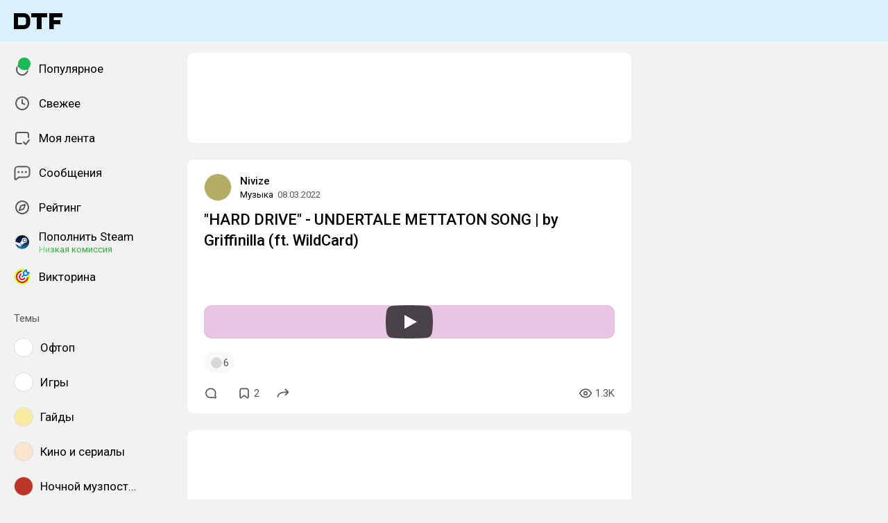

--- FILE ---
content_type: text/css
request_url: https://dtf.ru/assets/index-BOQVPGWT.css
body_size: 36387
content:
.button{display:inline-flex;align-items:center;line-height:1;font-weight:500;justify-content:center;cursor:pointer;white-space:nowrap;background-color:var(--button-bg-color);border-radius:var(--button-radius);font-size:var(--button-font-size);color:var(--button-text-color);padding:var(--button-padding);height:var(--button-height);flex-shrink:0;-webkit-user-select:none;-moz-user-select:none;user-select:none}.button--size-s{--button-icon-margin: 0 5px 0 8px;--button-padding: 0 10px;--button-font-size: 13px;--button-width: 30px;--button-height: 28px;--button-radius: 8px;--icon-size: 16px;padding-bottom:1px}.button--size-m{--button-icon-margin: 0 6px 0 10px;--button-padding: 0 14px;--button-font-size: 15px;--button-width: 38px;--button-height: 34px;--button-radius: 9px;--icon-size: 20px}.button--size-l{--button-icon-margin: 0 8px 0 12px;--button-padding: 0 16px;--button-font-size: 17px;--button-width: 46px;--button-height: 42px;--button-radius: 10px;--icon-size: 24px}.button--size-xl{--button-icon-margin: 0 10px 0 16px;--button-padding: 0 20px;--button-font-size: 17px;--button-width: 52px;--button-height: 48px;--button-radius: 12px;--icon-size: 24px}.button--type-primary{--button-bg-color: var(--theme-color-signal-active-default);--button-bg-color-hover: var(--theme-color-signal-active-dark);--button-bg-color-active: var(--theme-color-signal-active-darkest);--button-text-color: var(--color-white)}.button--type-secondary{box-shadow:var(--theme-color-button-secondary-shadow);--button-bg-color: var(--theme-color-button-secondary);--button-bg-color-hover: var(--theme-color-button-secondary);--button-bg-color-active: var(--theme-color-button-secondary);--button-text-color: var(--theme-color-text-primary)}@media (hover: hover){.button--type-secondary:hover{box-shadow:var(--theme-color-button-secondary-shadow-hover)}}.button--type-secondary:active{box-shadow:var(--theme-color-button-secondary-shadow-active)}.button--type-positive{--button-bg-color: var(--theme-color-signal-positive-default);--button-bg-color-hover: var(--theme-color-signal-positive-dark);--button-bg-color-active: var(--theme-color-signal-positive-darkest);--button-text-color: var(--color-white)}.button--type-negative{--button-bg-color: var(--theme-color-signal-negative-default);--button-bg-color-hover: var(--theme-color-signal-negative-dark);--button-bg-color-active: var(--theme-color-signal-negative-darkest);--button-text-color: var(--color-white)}.button--type-minimal{--button-bg-color: var(--theme-color-button-minimal);--button-bg-color-hover: var(--theme-color-button-minimal-hover);--button-bg-color-active: var(--theme-color-button-minimal-active);--button-text-color: var(--theme-color-text-primary)}.button--type-transparent{--button-text-color: var(--theme-color-text-primary)}@media (hover: hover){.button--type-transparent:hover{--button-bg-color-hover: var(--theme-color-button-transparent-hover);--button-bg-color-active: var(--theme-color-button-transparent-active)}}.button--type-translucent{--button-text-color: var(--color-white);--button-bg-color: var(--theme-color-button-translucent)}@media (hover: hover){.button--type-translucent:hover{--button-bg-color-hover: var(--theme-color-button-translucent-hover);--button-bg-color-active: var(--theme-color-button-translucent-active)}}.button--type-fancy{--button-bg-color: var(--theme-color-button-fancy);font-weight:600}.button--type-fancy .button__text{background:var(--theme-color-button-fancy-gradient);background-clip:text;-webkit-background-clip:text;-webkit-text-fill-color:transparent}@media (hover: hover){.button--type-fancy:hover{--button-bg-color-hover: var(--theme-color-button-fancy-hover);--button-bg-color-active: var(--theme-color-button-fancy-active)}}.button--with-icon{padding-left:0}.button--with-icon svg,.button--with-icon img{margin:var(--button-icon-margin);width:var(--icon-size);height:var(--icon-size)}.button--icon-only{width:var(--button-width);align-items:center;justify-content:center;--button-padding: 0px}.button--icon-only svg,.button--icon-only img{width:var(--icon-size);height:var(--icon-size)}.button--circle{--button-radius: 100%;width:var(--button-height);height:var(--button-height)}.button--rounded{--button-radius: var(--button-height)}.button--loading{position:relative;pointer-events:none;color:transparent}.button--loading:after{content:"";position:absolute;top:0;bottom:0;left:0;right:0;width:calc(var(--icon-size) * .75);height:calc(var(--icon-size) * .75);margin:auto;box-sizing:border-box;border-width:2px;border-style:solid;border-color:transparent var(--button-text-color) var(--button-text-color);border-radius:100%;animation:spin .5s linear infinite}@media (hover: hover){.button:hover{background-color:var(--button-bg-color-hover)}}.button:active{background-color:var(--button-bg-color-active)}.button[disabled]{opacity:.5;pointer-events:none}.popover{--popover-width: 200px;--popover-top: 0;--popover-left: 0;--popover-right: auto;--popover-bottom: auto;--popover-transform: translate3d(0, 0, 0);width:var(--popover-width);position:absolute;top:var(--popover-top);left:var(--popover-left);right:var(--popover-right);bottom:var(--popover-bottom);transform:var(--popover-transform);background-color:var(--theme-color-popover-background);box-shadow:var(--theme-floating-shadow);border-radius:10px}.popover-overlay{width:100%;position:absolute;top:0;left:0;z-index:calc(var(--layout-z-index-navbar) - 1);z-index:var(--popover-z-index, calc(var(--layout-z-index-navbar) - 1))}.popover-overlay--processing{visibility:hidden;overflow:hidden}.popover-overlay__polygon{position:fixed;top:0;left:0;width:1920px;height:1920px;max-width:100%;pointer-events:none}.popover-overlay__polygon polygon{stroke:var(--theme-color-signal-active-default);fill:none}.radio{--size: 18px;position:relative;display:inline-flex;justify-content:flex-start;align-items:flex-start;min-width:var(--size);min-height:32px;cursor:pointer}.radio--disabled{cursor:default}.radio__input{position:absolute;top:0;left:0;opacity:0;-webkit-appearance:none;-moz-appearance:none;appearance:none}.radio__control{position:absolute;z-index:1;top:7px;left:0;width:var(--size);height:var(--size);background-color:var(--theme-color-check-background-default);border:1px solid var(--theme-color-field-border-default);border-radius:100%;transition:background-color .1s linear,border-color .1s linear,box-shadow .1s linear}.radio__input:focus~.radio__control{background-color:var(--theme-color-field-background-hover);border-color:var(--theme-color-signal-active-light);box-shadow:0 0 0 3px var(--theme-color-signal-active-lightest)}@media (hover: hover){.radio:hover .radio__control{background-color:var(--theme-color-field-background-hover);border-color:var(--theme-color-signal-active-light);box-shadow:0 0 0 3px var(--theme-color-signal-active-lightest)}}.radio--checked .radio__input:focus~.radio__control{background-color:var(--theme-color-signal-active-dark);border-color:var(--theme-color-signal-active-dark)}@media (hover: hover){.radio--checked:hover .radio__control{background-color:var(--theme-color-signal-active-dark);border-color:var(--theme-color-signal-active-dark)}}.radio--checked .radio__control{background-color:var(--theme-color-signal-active-default);border-color:var(--theme-color-signal-active-default);transition:background-color 0s linear,border-color 0s linear,box-shadow .1s linear}.radio--checked .radio__control:after{content:"";position:absolute;top:0;bottom:0;left:0;right:0;width:8px;height:8px;margin:auto;background-color:var(--theme-color-field-icon-default);border-radius:100%}.radio--invalid .radio__control{background-color:var(--theme-color-field-background-error);border-color:var(--theme-color-signal-negative-default)}.radio--disabled .radio__control{background-color:var(--theme-color-field-background-default)!important;border-color:var(--theme-color-check-border-disabled)!important;box-shadow:none!important}.radio--disabled .radio__control:after{background-color:var(--theme-color-field-icon-disabled)}.radio__caption{padding:4px 0 4px 26px;font-size:16px;line-height:1.5em;-webkit-user-select:none;-moz-user-select:none;user-select:none}.radio--disabled .radio__caption{color:var(--theme-color-text-secondary)}.complaint{display:grid}.complaint__list{display:grid;grid-gap:8px;gap:8px;margin:12px 0 20px}@media all and (min-width: 640px){.complaint__list{margin:16px 0 20px}}@media all and (min-width: 640px){.complaint .button{margin-left:auto}}.infinite-list{position:relative}.infinite-list--scrolling{pointer-events:none}.infinite-list--with-virtual-scroll>*:not(.infinite-list__horizon):not(.infinite-list__loader){position:absolute;top:0;left:0}.infinite-list--with-virtual-scroll .infinite-list__horizon{width:100%;min-height:1px;position:absolute;bottom:0}.infinite-list__loader{background:var(--theme-color-background-content);padding:var(--layout-content-offset-x);border-radius:var(--layout-island-border-radius);justify-content:center}.andropov-media{overflow:hidden;display:grid;grid-template-columns:100%;grid-template-rows:100%}.andropov-media img,.andropov-media video{opacity:0;transition:opacity .2s ease}.andropov-media img,.andropov-media video,.andropov-media picture,.andropov-media .andropov-video-player{display:block;width:100%;height:100%;grid-column:1;grid-row:1}.andropov-media[data-loaded=true] .andropov-media__thumbnail{opacity:0}.andropov-media[data-loaded=true] img,.andropov-media[data-loaded=true] video{opacity:1}.andropov-media--has-preview:before{content:"";pointer-events:none;border-radius:inherit;background-color:var(--background-color);grid-column:1;grid-row:1;margin:1px}@media not all and (-webkit-min-device-pixel-ratio:0),not all and (min-resolution:.001dpcm){.andropov-media--rounded{-webkit-mask-image:-webkit-radial-gradient(white,black)}}.andropov-media--rounded{border-radius:50%;border-radius:var(--border-radius, 50%)}.andropov-media--bordered:after{content:"";pointer-events:none;border-radius:inherit;box-shadow:inset 0 0 0 1px var(--theme-andropov-border-color);grid-column:1;grid-row:1}.andropov-media--cropped{width:100%;height:100%}.andropov-media--cropped img,.andropov-media--cropped video{-o-object-fit:cover;object-fit:cover}.andropov-media__thumbnail{grid-column:1;grid-row:1;border-radius:inherit;background-size:cover;background-repeat:no-repeat;background-position:center;will-change:opacity;transition:opacity .2s ease;filter:blur(7px);pointer-events:none}.andropov-image--zoom{cursor:zoom-in}.andropov-video-player-slider{--size: 4px;padding:8px 0;cursor:pointer;position:relative;-webkit-tap-highlight-color:transparent}.andropov-video-player-slider--dragging .andropov-video-player-slider__thumb:after{transform:translate3d(50%,-50%,0) scale(1);box-shadow:0 0 1px #0003,0 2px 8px #00000026;opacity:1}@media (hover: hover){.andropov-video-player-slider:hover .andropov-video-player-slider__thumb:after{transform:translate3d(50%,-50%,0) scale(1);box-shadow:0 0 1px #0003,0 2px 8px #00000026;opacity:1}}.andropov-video-player-slider__track{position:relative;height:var(--size);overflow:hidden;border-radius:var(--size);background-color:#ffffff4d}.andropov-video-player-slider__thumb,.andropov-video-player-slider__bar{position:absolute;top:0;width:100%;height:100%;left:-100%}.andropov-video-player-slider__bar{border-radius:var(--size)}.andropov-video-player-slider__bar--default{background-color:#fff;transform:translate3d(var(--value),0,0)}.andropov-video-player-slider__bar--helper{left:var(--start);width:var(--width);background-color:#fff6}.andropov-video-player-slider__thumb{transform:translate3d(var(--value),0,0);pointer-events:none}.andropov-video-player-slider__thumb:after{--size: 12px;content:"";position:absolute;top:50%;right:0;width:var(--size);height:var(--size);border-radius:50%;background-color:#fff;transform:translate3d(0,-50%,0) scale(.25);transform-origin:100% 50%;opacity:0;transition:all .18s cubic-bezier(.34,1.56,.64,1)}.andropov-video-player{position:relative;color:var(--color-white)}.andropov-video-player video{background-color:#000}.andropov-video-player--inactive{cursor:none}.andropov-video-player--inactive .andropov-video-player__overlay{opacity:0}.andropov-video-player--inactive .andropov-video-player__controls{pointer-events:none}.andropov-video-player__overlay{position:absolute;top:0;left:0;width:100%;height:100%;transition:opacity .1s ease-in-out;pointer-events:none}.andropov-video-player__panel{position:absolute;padding:1px;bottom:-1px;left:-1px;right:-1px;display:flex;align-items:center;flex-wrap:wrap;background:linear-gradient(0deg,#000000e6 15%,#0000);-webkit-user-select:none;-moz-user-select:none;user-select:none;pointer-events:auto}.andropov-video-player__controls{width:100%;height:44px;display:grid;align-items:center;grid-template-columns:minmax(44px,1fr) minmax(44px,max-content) auto;transform:translateZ(0)}.andropov-video-player__controls-item{height:100%;display:flex;align-items:center;flex-wrap:wrap;overflow:hidden;justify-content:flex-end}.andropov-video-player__controls-item:nth-child(1){justify-content:flex-start;padding-right:12px}@media (hover: hover){.andropov-video-player__button:hover{opacity:.72}}.andropov-video-player__button{color:inherit;padding:12px;cursor:pointer;-webkit-tap-highlight-color:transparent}.andropov-video-player__button:active{transform:scale(.9)}.andropov-video-player__time{font-size:13px;line-height:18px;font-weight:500;white-space:nowrap}.andropov-video-player__progress-slider{margin:8px 12px -8px;flex-basis:100%;position:relative}.andropov-video-player__volume-slider{width:56px;display:none}@media all and (min-width: 640px){.andropov-video-player__volume-slider{display:block;margin-right:12px}}.andropov-video-player__loading{position:absolute;top:50%;left:50%;transform:translate3d(-50%,-50%,0)}.andropov-video-player__info{font-size:11px;line-height:18px;font-weight:700;color:#ff4adb;padding:12px 12px 124px;font-family:monospace;pointer-events:none}.andropov-video-player__info span{white-space:nowrap;background-color:#000000b3;padding:2px 6px;border-radius:4px;margin-right:2px}.andropov-video-player__info br{display:none}@media all and (min-width: 640px){.andropov-video-player__info br{display:block}}.andropov-video-player__end{width:100%;height:100%;background-color:#00000080;position:absolute;top:0;left:0;-webkit-backdrop-filter:blur(16px);backdrop-filter:blur(16px);pointer-events:auto;display:grid;grid-template-rows:1fr auto}.andropov-video-player__end-ads{padding:2px}.andropov-video-player__end-actions{padding:13px 16px 16px;display:flex;flex-direction:column}@media all and (min-width: 640px){.andropov-video-player__end-actions{flex-direction:row}}.andropov-video--zoom{cursor:zoom-in}.andropov-external-video{display:grid;grid-template-columns:100%;grid-template-rows:100%;align-items:center;justify-items:center;overflow:hidden;color:var(--color-white);cursor:pointer}.andropov-external-video .andropov-image{width:100%;grid-row:1;grid-column:1;pointer-events:none}.andropov-external-video__overlay,.andropov-external-video__play-button{grid-row:1;grid-column:1}.andropov-external-video__overlay{width:100%;height:100%}.andropov-external-video__play-button{display:flex;align-items:center;justify-content:center;pointer-events:none}.andropov-external-video__player{width:100%;height:100%;grid-row:1;grid-column:1;color-scheme:light}.andropov-external-video--youtube .andropov-external-video__play-button svg path:nth-child(1){fill:#212121;fill-opacity:.8}@media (hover: hover){.andropov-external-video--youtube:hover .andropov-external-video__play-button svg path:nth-child(1){fill:red;fill-opacity:1}}.andropov-external-video--coub .andropov-external-video__play-button{width:80px;height:80px;background-color:#0009;border-radius:50%}.andropov-external-video--coub .andropov-external-video__play-button svg{margin-left:-3px}@media (hover: hover){.andropov-external-video--coub:hover .andropov-external-video__play-button{background-color:#0332ffcc}}.andropov-external-video--twitch-clip .andropov-external-video__overlay{background-color:#00000080}.andropov-external-video--twitch-clip .andropov-external-video__play-button svg{border-radius:4px}@media (hover: hover){.andropov-external-video--twitch-clip:hover .andropov-external-video__play-button svg{background-color:#fff3}}.andropov-external-video--vimeo .andropov-external-video__play-button svg rect{fill:#212121;fill-opacity:.8}@media (hover: hover){.andropov-external-video--vimeo:hover .andropov-external-video__play-button svg rect{fill:#0eafeb;fill-opacity:1}}.andropov-external-video--vk .andropov-external-video__play-button{width:75px;height:75px;position:relative;z-index:1}.andropov-external-video--vk .andropov-external-video__play-button:before{content:"";width:100%;height:100%;border-radius:50%;background-color:#00000080;position:absolute;top:0;left:0;z-index:-1;transition:background .2s,transform .2s}@media (hover: hover){.andropov-external-video--vk:hover .andropov-external-video__play-button:before{background-color:#0009;transform:scale(1.15)}}.andropov-link{display:flex;border:1px solid var(--theme-color-border);border-radius:10px;padding:12px;background-color:var(--theme-color-background-content);text-decoration:none;color:inherit}@media (hover: hover){.andropov-link:hover{opacity:.72}}.andropov-link__image{margin-right:12px}.andropov-link__image img{-o-object-fit:contain;object-fit:contain}.andropov-link__info{min-width:0;padding-right:12px}.andropov-link__icon{border-radius:8px}.andropov-link__hostname{font-size:13px;line-height:18px;margin-top:-2px;color:var(--theme-color-text-secondary)}.andropov-link__title{font-size:15px;line-height:22px;white-space:nowrap;overflow:hidden;text-overflow:ellipsis;font-weight:500;margin-top:-1px}.animated-image{display:block;border-radius:4px}.reactors-list__item{height:50px;display:grid;align-items:center;grid-template-columns:36px 1fr auto;grid-gap:12px;gap:12px}@media (hover: hover){.reactors-list__item:hover:hover{opacity:.72}}.reactors-list__name{white-space:nowrap;overflow:hidden;text-overflow:ellipsis}.reactors-list__icon{width:24px;height:24px}.reactors-list__stub{color:var(--theme-color-text-secondary);text-align:center;padding:19px 0 11px}.mute{display:grid}.mute__options{display:grid;grid-gap:8px;gap:8px;margin:12px 0 20px}@media all and (min-width: 640px){.mute__options{margin:16px 0 20px}}@media all and (min-width: 640px){.mute .button{margin-left:auto}}.context-list-loader{--size: var(--v226d2ef4);width:var(--size);height:var(--size);border-radius:50%;border:2px solid var(--theme-color-signal-active-default);border-top-color:transparent;margin:15px auto;animation:spin .5s linear infinite;flex-shrink:0}@keyframes spin{to{transform:rotate(360deg)}}.field{--height: 42px;--radius: 10px;--paddingLeft: 11px;--paddingRight: 11px;--iconLeftMarginRight: 6px;--imageSize: 24px;--imageMarginRight: 8px;--imageBorderRadius: 6px}.field--tiny{--height: 26px;--radius: 7px;--paddingLeft: 7px;--paddingRight: 7px;--iconLeftMarginRight: 4px;--imageSize: 16px;--imageMarginRight: 6px;--imageBorderRadius: 4px}.field--small{--height: 34px;--radius: 9px;--iconLeftMarginRight: 4px;--imageSize: 20px;--imageMarginRight: 6px}.field--large{--height: 48px;--radius: 12px;--paddingLeft: 15px;--paddingRight: 15px}.field{position:relative}.field__wrapper{font-size:17px;line-height:26px;display:flex;flex-direction:column;width:100%;padding-left:var(--paddingLeft);padding-right:var(--paddingRight);color:var(--theme-color-field-text);background-color:var(--theme-color-field-background-default);border:1px solid var(--theme-color-field-border-default);border-radius:var(--radius);transition:background-color .1s linear,border-color .1s linear,box-shadow .1s linear}.field--select>.field__wrapper{cursor:pointer}.field--tiny>.field__wrapper{font-size:13px;line-height:18px}.field--small>.field__wrapper{font-size:15px;line-height:22px}.field--invalid>.field__wrapper{background-color:var(--theme-color-field-background-hover);border-color:var(--theme-color-signal-negative-default)}@media (hover: hover){.field__wrapper:hover{background-color:var(--theme-color-field-background-hover);border-color:var(--theme-color-field-border-hover);box-shadow:var(--theme-shadow-field)}}.field--focused>.field__wrapper{background-color:var(--theme-color-field-background-hover);border-color:var(--theme-color-field-border-active);box-shadow:var(--theme-shadow-field)}.field--disabled>.field__wrapper{color:var(--theme-color-field-icon-disabled);background-color:var(--theme-color-field-background-disabled);border-color:var(--theme-color-field-border-default);box-shadow:none;cursor:default}.field__wrapper-body{display:flex;justify-content:flex-start;align-items:center;width:100%;height:var(--height)}.field__loader:not(:last-child){margin-right:var(--iconLeftMarginRight)}.field__icon{flex-shrink:0;color:var(--theme-color-text-secondary-light)}.field--disabled .field__icon{color:inherit}.field__icon--left{margin-right:var(--iconLeftMarginRight)}.field__icon--clickable{cursor:pointer}@media (hover: hover){.field__icon--clickable:hover{color:var(--theme-color-text-primary)}}.field__image{flex-shrink:0;width:var(--imageSize);height:var(--imageSize);margin-right:var(--imageMarginRight);background-size:cover;box-shadow:inset 0 0 0 1px #0000001a;border-radius:var(--imageBorderRadius)}.field__error{color:var(--theme-color-signal-negative-default)}.field__success{color:var(--theme-color-signal-positive-default)}.field__caption{color:var(--theme-color-text-secondary)}.field__caption a{color:var(--theme-color-signal-active-default);cursor:pointer}@media (hover: hover){.field__caption a:hover{color:var(--theme-color-signal-active-dark)}}.field__error,.field__success{max-height:4.14em;opacity:1;overflow:hidden}.field__error,.field__caption,.field__success{margin-top:4px;font-size:13px;line-height:1.38em}.field__error--enter,.field__error--leave-to,.field__caption--enter,.field__caption--leave-to,.field__success--enter,.field__success--leave-to{max-height:0;opacity:0}.field__error--enter-active,.field__error--leave-active,.field__caption--enter-active,.field__caption--leave-active,.field__success--enter-active,.field__success--leave-active{transition:max-height .2s linear,opacity .2s linear}.field .popover{--popover-top: calc(var(--height) + 10px);--popover-width: 100%;z-index:2}.textarea{--height: unset;--paddingLeft: 0}.textarea__input{border:none;width:100%;outline:none;background-color:transparent;padding:8px 11px;box-sizing:border-box;resize:none;min-height:64px}.textarea__input--single-line{min-height:0;min-height:initial}.textarea__input{font-size:17px;line-height:26px}.textarea__input::-moz-placeholder{color:var(--theme-color-text-secondary)}.textarea__input::placeholder{color:var(--theme-color-text-secondary)}.textarea__input[disabled]::-moz-placeholder{color:var(--theme-color-field-icon-disabled)}.textarea__input[disabled]::placeholder{color:var(--theme-color-field-icon-disabled)}.unpublish{display:grid;grid-gap:20px;gap:20px}.unpublish__actions{display:flex;flex-direction:column}@media all and (min-width: 640px){.unpublish__actions{flex-direction:row-reverse}}.unpublish__actions .button:not(:last-child){margin-bottom:12px}@media all and (min-width: 640px){.unpublish__actions .button:not(:last-child){margin-bottom:0;margin-left:12px}}.donators-list__item{height:50px;display:grid;align-items:center;grid-template-columns:36px 1fr auto;grid-gap:12px;gap:12px}@media (hover: hover){.donators-list__item:hover:hover{opacity:.72}}.donators-list__name{white-space:nowrap;overflow:hidden;text-overflow:ellipsis}.donators-list__amount{color:var(--theme-color-text-secondary)}.donators-list__stub{color:var(--theme-color-text-secondary);text-align:center;padding:19px 0 11px}.donation-modal__title{font-weight:500;font-size:22px;line-height:30px;text-align:center}.donation-modal__subtitle{margin:12px 0 24px;text-align:center}.donation-modal__subtitle b{font-weight:500}.confirm{display:grid;grid-gap:20px;gap:20px}.confirm__actions{display:flex;flex-direction:column}@media all and (min-width: 640px){.confirm__actions{flex-direction:row-reverse}}.confirm__actions .button:not(:last-child){margin-bottom:12px}@media all and (min-width: 640px){.confirm__actions .button:not(:last-child){margin-bottom:0;margin-left:12px}}@keyframes aEUHJR-V{0%{opacity:0}to{opacity:1}}@keyframes _-9eD6-qU{0%{opacity:0;transform:scale(.9)}to{opacity:1;transform:none}}@keyframes UWAWtnXg{0%{opacity:0;transform:translate3d(0,100%,0)}to{opacity:1;transform:translateZ(0)}}.hUemC068{font-weight:500}.hUemC068:not(:first-child){margin-top:16px}.wHQi7kT1{font-size:13px;line-height:18px;color:var(--theme-color-text-secondary)}.wHQi7kT1:not(:first-child){margin-top:24px}.icon-button{padding:4px;color:var(--theme-color-text-secondary);border-radius:100%;cursor:pointer;touch-action:manipulation;-webkit-user-select:none;-moz-user-select:none;user-select:none}.icon-button .icon{pointer-events:none}@media (hover: hover){.icon-button:hover{background:var(--theme-color-button-minimal)}}.icon-button--active{color:var(--theme-color-signal-active-default)}.icon-button--attention{position:relative}.icon-button--attention:after{content:"";width:5px;height:5px;background-color:var(--theme-color-signal-active-default);border-radius:50%;position:absolute;top:0;right:0}.icon-button[disabled]{opacity:.5;pointer-events:none}.andropov-audio{display:block;width:100%;border-radius:var(--layout-island-border-radius)}[data-v-4a2eba66]:root{--safe-tabbar-height: calc(var(--layout-tabbar-height) + env(safe-area-inset-bottom)) }@keyframes underlay-in-4a2eba66{0%{opacity:0}to{opacity:1}}@keyframes modal-enter-4a2eba66{0%{opacity:0;transform:scale(.9)}to{opacity:1;transform:none}}@keyframes modal-enter-slide-4a2eba66{0%{opacity:0;transform:translate3d(0,100%,0)}to{opacity:1;transform:translateZ(0)}}.player[data-v-4a2eba66]{background:var(--theme-color-background-content);border-radius:var(--layout-island-border-radius);box-shadow:0 1px 2px var(--theme-color-shadow-over-background);--horizontal-offset: 16px;--cross-icon-size: 28px;--title-gap: 10px;--gradient-width: 30px;--title-width: calc(var(--layout-right-aside-width) - var(--horizontal-offset) * 2 - var(--cross-icon-size) - var(--title-gap) + calc(var(--gradient-width)));--animation-speed: 6s;padding:12px var(--horizontal-offset);margin-bottom:var(--layout-island-gap-y);margin-right:var(--layout-right-aside-offset);animation:player-in-4a2eba66 .2s cubic-bezier(.64,2,.73,.81)}@keyframes player-in-4a2eba66{0%{opacity:0;transform:translateY(5px)}to{opacity:1;transform:translateY(0)}}.player__header[data-v-4a2eba66]{display:grid;grid-template-columns:minmax(0px,1fr) var(--cross-icon-size);grid-gap:var(--title-gap);gap:var(--title-gap);align-items:center;margin-bottom:10px;max-width:100%;height:var(--cross-icon-size)}.player__header-title[data-v-4a2eba66]{font-size:15px;line-height:22px;font-weight:500;max-width:-moz-fit-content;max-width:fit-content;overflow:hidden;height:1em;position:relative}.player__header-title[data-v-4a2eba66]:after{content:"";display:block;width:var(--gradient-width);height:100%;position:absolute;right:0;top:0;background:linear-gradient(to right,rgba(255,255,255,0) 0%,var(--theme-color-background-content) 100%)}.player__header-title-inner[data-v-4a2eba66]{line-height:1em;width:-moz-fit-content;width:fit-content;white-space:nowrap;will-change:transform;animation:marquee-4a2eba66 var(--animation-speed) linear 3s infinite;padding:0 var(--gradient-width);margin-left:calc(var(--gradient-width) * -1)}@keyframes marquee-4a2eba66{0%{transform:translate(0)}40%{transform:translate(calc(var(--title-width) - 100%))}60%{transform:translate(calc(var(--title-width) - 100%))}60.01%{transform:translate(0)}}.player__header-close[data-v-4a2eba66]{color:var(--theme-color-text-secondary)}.player--floating[data-v-4a2eba66]{position:fixed;--width: 100%;--title-width: calc(var(--width) - var(--horizontal-offset) * 2 - var(--cross-icon-size) - var(--title-gap) + calc(var(--gradient-width)));width:var(--width);top:calc(var(--layout-header-height) + var(--layout-view-offset-y));right:0;margin-right:0;z-index:var(--layout-z-floating-player);box-shadow:var(--theme-floating-shadow)}@media all and (min-width: 640px){.player--floating[data-v-4a2eba66]{right:var(--layout-right-aside-offset);--width: 300px }}.skeleton-navbar{will-change:opacity}.app-loaded .skeleton-navbar{animation:skeleton-loading 1s linear alternate infinite}.skeleton-navbar{display:flex;align-items:center;height:56px;padding:0 var(--layout-content-offset-x);background-color:var(--theme-color-background-content);border-radius:var(--layout-island-border-radius) var(--layout-island-border-radius) 0 0;box-shadow:inset 0 -1px var(--theme-color-border)}.skeleton-navbar+.skeleton-content-list>.skeleton-content:first-child{border-top-left-radius:0;border-top-right-radius:0}.skeleton-content{padding:18px var(--layout-content-offset-x);border-radius:var(--layout-island-border-radius);background-color:var(--theme-color-background-content)}.skeleton-content__wrapper{will-change:opacity}.app-loaded .skeleton-content__wrapper{animation:skeleton-loading 1s linear alternate infinite}.skeleton-content__header{display:flex;justify-content:flex-start;align-items:center;margin-bottom:22px}.skeleton-content__author{display:flex;justify-content:flex-start;align-items:flex-end;gap:8px;margin-left:10px}.skeleton-content__block{padding-right:calc(var(--layout-content-offset-x) + var(--layout-content-right-indent))}.skeleton-content__block:not(:last-child){margin-bottom:20px}.skeleton-content__footer{display:flex;justify-content:space-between;align-items:center;margin-top:18px}.skeleton-content__footer-left{display:flex;justify-content:flex-start;align-items:flex-start;gap:7px}.skeleton-content-list__item{margin-bottom:var(--layout-island-gap-y)}.content-list{--gap: 24px;position:relative;display:grid;grid-gap:var(--layout-island-gap-y);gap:var(--layout-island-gap-y);grid-template-columns:minmax(0,100%);z-index:var(--layout-z-index-feed)}.content-list__loader{background:var(--theme-color-background-content);padding:var(--layout-content-offset-x);border-radius:var(--layout-island-border-radius);justify-content:center}.author{font-size:15px;line-height:22px;--avatar-size: var(--v4b80e1a9);display:grid;grid-template-columns:var(--avatar-size) 1fr;grid-template-rows:repeat(2,auto);grid-gap:0 10px;gap:0 10px;align-items:center}.author--with-sticker{gap:0 12px;align-items:start}.author .noshrink{flex-shrink:0}.author__avatar{color:inherit!important;border:0!important}.author__avatar{grid-row:span 2;height:var(--avatar-size)}.author__avatar--online:after{--dot-size: 10px;--bg-color: var(--bg-color-under-avatar, var(--theme-color-background-content));content:"";position:absolute;width:var(--dot-size);height:var(--dot-size);background-color:var(--theme-color-signal-positive-default);border-radius:50%;box-shadow:0 0 0 1px var(--bg-color);transform:translate(calc(var(--avatar-size) - var(--dot-size)),calc(-1 * var(--dot-size) + 1px))}.author__avatar-sticker{display:block;position:absolute;transform:translate(24px,21px);border:1px solid var(--theme-color-background-content);border-radius:50%}@media (hover: hover){a.author__avatar:hover,a.author__avatar-sticker:hover{filter:brightness(1.1)}}.author__main{display:flex;align-items:center;min-width:0;position:relative}.author__main>*:not(:last-child){margin-right:4px}.author__name{white-space:nowrap;overflow:hidden;text-overflow:ellipsis;font-weight:500}.author__details{font-size:13px;line-height:18px;display:flex;align-items:center;min-width:0;color:var(--theme-color-text-secondary)}.author__details:empty{display:none}.author__details>*:not(:first-child){margin-left:6px}.author__details>.icon{margin-left:4px}.author__details .badge{margin-right:-2px}@media (hover: hover){.author__main a:hover,.author__details a:hover{opacity:.72}}.context-list-option{--option-color-hover: var(--theme-color-popover-item-bg-active);--option-color-selected: var(--theme-color-popover-item-bg-active);--option-color-selected-hover: var(--theme-color-popover-item-bg-active-hover);--option-art-size: 22px;--option-art-radius: 50%;--option-inner-gap: 10px;--option-inner-offset-x: 10px;--option-inner-offset-y: 6px;flex-shrink:0;color:var(--theme-color-text-primary);color:var(--color, var(--theme-color-text-primary));padding:var(--option-inner-offset-y) var(--option-inner-offset-x);border-radius:6px;cursor:pointer;overflow:hidden;outline:0;display:grid;align-items:center;grid-gap:0 var(--option-inner-gap);gap:0 var(--option-inner-gap)}@media (hover: hover){.context-list-option:hover{background-color:var(--option-color-hover)}}.context-list-option--with-art{grid-template-columns:var(--option-art-size) auto}.context-list-option--with-details{--option-art-size: 32px;grid-template-rows:auto auto}.context-list-option--with-details .context-list-option__art{grid-row:span 2}.context-list-option--with-details .context-list-option__label{font-weight:500}.context-list-option--with-details.context-list-option--selectable:not(.context-list-option--selected) .context-list-option__label{font-weight:400}.context-list-option--without-label{--option-art-size: 28px;--option-inner-offset-x: 4px;--option-inner-offset-y: 4px;gap:0;justify-items:center}.context-list-option--focused{background-color:var(--option-color-hover)}.context-list-option--selected{background-color:var(--option-color-selected)}.context-list-option--selected.context-list-option--focused{background-color:var(--option-color-selected-hover)}@media (hover: hover){.context-list-option--selected:hover{background-color:var(--option-color-selected-hover)}}.context-list-option--selected .context-list-option__label{font-weight:500}.context-list-option--pressed{animation:scaleOption var(--press-duration) ease-out}.context-list-option--promoted .context-list-option__label span{-webkit-text-fill-color:transparent;-webkit-background-clip:text;background-clip:text;background-image:var(--theme-plus-action-background)}@-moz-document url-prefix(){.context-list-option--promoted .context-list-option__label span{background-image:none;background-clip:border-box;background-clip:initial;-webkit-text-fill-color:var(--theme-color-signal-active-default)}}.context-list-option__art{--option-art-radius: 6px;flex-shrink:0;width:var(--option-art-size);height:var(--option-art-size);border-radius:var(--option-art-radius);overflow:hidden;display:grid}.context-list-option__art--icon{--option-art-radius: 0}.context-list-option__art img{grid-row:1;grid-column:1;display:block;width:100%;height:100%}.context-list-option__label{display:inline-flex;min-width:0}.context-list-option__label span{font-size:15px;line-height:22px;white-space:nowrap;overflow:hidden;text-overflow:ellipsis}.context-list-option__label-image{width:16px;height:16px;align-self:center;margin-left:4px;margin-top:-2px}.context-list-option__details{font-size:13px;line-height:18px;white-space:nowrap;overflow:hidden;text-overflow:ellipsis;color:var(--theme-color-text-secondary)}.context-list-option__sub-icon{position:absolute;margin-left:18px;margin-top:18px}@keyframes scaleOption{0%,to{transform:scale(1)}30%{transform:scale(.98)}}.context-list-title{font-size:13px;line-height:18px;white-space:nowrap;overflow:hidden;text-overflow:ellipsis;flex-shrink:0;color:var(--theme-color-text-secondary);padding:6px 10px}.loader{--dot-size: 4px;display:flex}.loader__dot{width:var(--dot-size);height:var(--dot-size);border-radius:50%;background:var(--theme-color-text-secondary);opacity:.2}.app-loaded .loader__dot{animation-name:loader-pulse;animation-duration:1s;animation-iteration-count:infinite}.loader__dot:nth-child(2){animation-delay:.1s}.loader__dot:nth-child(3){animation-delay:.2s}.loader__dot:not(:last-child){margin-right:var(--dot-size)}@keyframes loader-pulse{0%{opacity:.2}24%{opacity:.8}48%{opacity:.8}}/*! 
 * OverlayScrollbars
 * Version: 2.12.0
 * 
 * Copyright (c) Rene Haas | KingSora.
 * https://github.com/KingSora
 * 
 * Released under the MIT license.
 */.os-size-observer,.os-size-observer-listener{scroll-behavior:auto!important}.os-size-observer,.os-size-observer-listener{direction:inherit;pointer-events:none;overflow:hidden;visibility:hidden;box-sizing:border-box}.os-size-observer,.os-size-observer-listener,.os-size-observer-listener-item,.os-size-observer-listener-item-final{writing-mode:horizontal-tb;position:absolute;left:0;top:0}.os-size-observer{z-index:-1;contain:strict;display:flex;flex-direction:row;flex-wrap:nowrap;padding:inherit;border:inherit;box-sizing:inherit;margin:-133px;top:0;right:0;bottom:0;left:0;transform:scale(.1)}.os-size-observer:before{content:"";flex:none;box-sizing:inherit;padding:10px;width:10px;height:10px}.os-size-observer-appear{animation:os-size-observer-appear-animation 1ms forwards}.os-size-observer-listener{box-sizing:border-box;position:relative;flex:auto;padding:inherit;border:inherit;margin:-133px;transform:scale(10)}.os-size-observer-listener.ltr{margin-right:-266px;margin-left:0}.os-size-observer-listener.rtl{margin-left:-266px;margin-right:0}.os-size-observer-listener:empty:before{content:"";width:100%;height:100%}.os-size-observer-listener:empty:before,.os-size-observer-listener>.os-size-observer-listener-item{display:block;position:relative;padding:inherit;border:inherit;box-sizing:content-box;flex:auto}.os-size-observer-listener-scroll{box-sizing:border-box;display:flex}.os-size-observer-listener-item{right:0;bottom:0;overflow:hidden;direction:ltr;flex:none}.os-size-observer-listener-item-final{transition:none}@keyframes os-size-observer-appear-animation{0%{cursor:auto}to{cursor:none}}.os-trinsic-observer{flex:none;box-sizing:border-box;position:relative;max-width:0px;max-height:1px;padding:0;margin:0;border:none;overflow:hidden;z-index:-1;height:0;top:calc(100% + 1px);contain:strict}.os-trinsic-observer:not(:empty){height:calc(100% + 1px);top:-1px}.os-trinsic-observer:not(:empty)>.os-size-observer{width:1000%;height:1000%;min-height:1px;min-width:1px}[data-overlayscrollbars-initialize]:not([data-overlayscrollbars-viewport]),[data-overlayscrollbars-viewport~=scrollbarHidden],html[data-overlayscrollbars-viewport~=scrollbarHidden]>body{scrollbar-width:none!important}[data-overlayscrollbars-initialize]:not([data-overlayscrollbars-viewport])::-webkit-scrollbar,[data-overlayscrollbars-initialize]:not([data-overlayscrollbars-viewport])::-webkit-scrollbar-corner,[data-overlayscrollbars-viewport~=scrollbarHidden]::-webkit-scrollbar,[data-overlayscrollbars-viewport~=scrollbarHidden]::-webkit-scrollbar-corner,html[data-overlayscrollbars-viewport~=scrollbarHidden]>body::-webkit-scrollbar,html[data-overlayscrollbars-viewport~=scrollbarHidden]>body::-webkit-scrollbar-corner{-webkit-appearance:none!important;-moz-appearance:none!important;appearance:none!important;display:none!important;width:0!important;height:0!important}[data-overlayscrollbars-initialize]:not([data-overlayscrollbars]):not(html):not(body){overflow:auto}html[data-overlayscrollbars-body]{overflow:hidden}html[data-overlayscrollbars-body],html[data-overlayscrollbars-body]>body{width:100%;height:100%;margin:0}html[data-overlayscrollbars-body]>body{overflow:visible;margin:0}[data-overlayscrollbars]{position:relative}[data-overlayscrollbars~=host],[data-overlayscrollbars-padding]{align-items:stretch!important;flex-direction:row!important;flex-wrap:nowrap!important;scroll-behavior:auto!important}[data-overlayscrollbars~=host],[data-overlayscrollbars-padding]{display:flex}[data-overlayscrollbars-padding],[data-overlayscrollbars-viewport]:not([data-overlayscrollbars]){box-sizing:inherit;position:relative;flex:auto;height:auto;width:100%;min-width:0;padding:0;margin:0;border:none;z-index:0}[data-overlayscrollbars-viewport]:not([data-overlayscrollbars]){--os-vaw: 0;--os-vah: 0;outline:none}[data-overlayscrollbars-viewport]:not([data-overlayscrollbars]):focus{outline:none}[data-overlayscrollbars-viewport][data-overlayscrollbars-viewport~=arrange]:before{content:"";position:absolute;pointer-events:none;z-index:-1;min-width:1px;min-height:1px;width:var(--os-vaw);height:var(--os-vah)}[data-overlayscrollbars~=host],[data-overlayscrollbars-padding]{overflow:hidden!important}[data-overlayscrollbars~=host][data-overlayscrollbars~=noClipping],[data-overlayscrollbars-padding~=noClipping]{overflow:visible!important}[data-overlayscrollbars-viewport]{--os-viewport-overflow-x: hidden;--os-viewport-overflow-y: hidden;overflow-x:var(--os-viewport-overflow-x);overflow-y:var(--os-viewport-overflow-y)}[data-overlayscrollbars-viewport~=overflowXVisible]{--os-viewport-overflow-x: visible}[data-overlayscrollbars-viewport~=overflowXHidden]{--os-viewport-overflow-x: hidden}[data-overlayscrollbars-viewport~=overflowXScroll]{--os-viewport-overflow-x: scroll}[data-overlayscrollbars-viewport~=overflowYVisible]{--os-viewport-overflow-y: visible}[data-overlayscrollbars-viewport~=overflowYHidden]{--os-viewport-overflow-y: hidden}[data-overlayscrollbars-viewport~=overflowYScroll]{--os-viewport-overflow-y: scroll}[data-overlayscrollbars-viewport~=overflowImportant]{overflow-x:var(--os-viewport-overflow-x)!important;overflow-y:var(--os-viewport-overflow-y)!important}[data-overlayscrollbars-viewport~=noContent]:not(#osFakeId){font-size:0!important;line-height:0!important}[data-overlayscrollbars-viewport~=noContent]:not(#osFakeId):before,[data-overlayscrollbars-viewport~=noContent]:not(#osFakeId):after,[data-overlayscrollbars-viewport~=noContent]:not(#osFakeId)>*{display:none!important;position:absolute!important;width:1px!important;height:1px!important;padding:0!important;margin:-1px!important;overflow:hidden!important;clip:rect(0,0,0,0)!important;white-space:nowrap!important;border-width:0!important}[data-overlayscrollbars-viewport~=measuring],[data-overlayscrollbars-viewport~=scrolling]{scroll-behavior:auto!important;scroll-snap-type:none!important}[data-overlayscrollbars-viewport~=measuring][data-overlayscrollbars-viewport~=overflowXVisible]{overflow-x:hidden!important}[data-overlayscrollbars-viewport~=measuring][data-overlayscrollbars-viewport~=overflowYVisible]{overflow-y:hidden!important}[data-overlayscrollbars-content]{box-sizing:inherit}[data-overlayscrollbars-contents]:not(#osFakeId):not([data-overlayscrollbars-padding]):not([data-overlayscrollbars-viewport]):not([data-overlayscrollbars-content]){display:contents}[data-overlayscrollbars-grid],[data-overlayscrollbars-grid] [data-overlayscrollbars-padding]{display:grid;grid-template:1fr/1fr}[data-overlayscrollbars-grid]>[data-overlayscrollbars-padding],[data-overlayscrollbars-grid]>[data-overlayscrollbars-viewport],[data-overlayscrollbars-grid]>[data-overlayscrollbars-padding]>[data-overlayscrollbars-viewport]{height:auto!important;width:auto!important}@property --os-scroll-percent{syntax: "<number>"; inherits: true; initial-value: 0;}@property --os-viewport-percent{syntax: "<number>"; inherits: true; initial-value: 0;}.os-scrollbar{--os-viewport-percent: 0;--os-scroll-percent: 0;--os-scroll-direction: 0;--os-scroll-percent-directional: calc( var(--os-scroll-percent) - (var(--os-scroll-percent) + (1 - var(--os-scroll-percent)) * -1) * var(--os-scroll-direction) )}.os-scrollbar{contain:size layout;contain:size layout style;transition:opacity .15s,visibility .15s,top .15s,right .15s,bottom .15s,left .15s;pointer-events:none;position:absolute;opacity:0;visibility:hidden}body>.os-scrollbar{position:fixed;z-index:99999}.os-scrollbar-transitionless{transition:none!important}.os-scrollbar-track{padding:0!important;border:none!important}.os-scrollbar-track{position:relative}.os-scrollbar-handle{position:absolute}.os-scrollbar-track,.os-scrollbar-handle{pointer-events:none;width:100%;height:100%}.os-scrollbar.os-scrollbar-track-interactive .os-scrollbar-track,.os-scrollbar.os-scrollbar-handle-interactive .os-scrollbar-handle{pointer-events:auto;touch-action:none}.os-scrollbar-horizontal{bottom:0;left:0}.os-scrollbar-vertical{top:0;right:0}.os-scrollbar-rtl.os-scrollbar-horizontal{right:0}.os-scrollbar-rtl.os-scrollbar-vertical{right:auto;left:0}.os-scrollbar-visible{opacity:1;visibility:visible}.os-scrollbar-auto-hide.os-scrollbar-auto-hide-hidden{opacity:0;visibility:hidden}.os-scrollbar-interaction.os-scrollbar-visible{opacity:1;visibility:visible}.os-scrollbar-unusable,.os-scrollbar-unusable *,.os-scrollbar-wheel,.os-scrollbar-wheel *{pointer-events:none!important}.os-scrollbar-unusable .os-scrollbar-handle{opacity:0!important;transition:none!important}.os-scrollbar-horizontal .os-scrollbar-handle{bottom:0;left:calc(var(--os-scroll-percent-directional) * 100%);transform:translate(calc(var(--os-scroll-percent-directional) * -100%));width:calc(var(--os-viewport-percent) * 100%)}.os-scrollbar-vertical .os-scrollbar-handle{right:0;top:calc(var(--os-scroll-percent-directional) * 100%);transform:translateY(calc(var(--os-scroll-percent-directional) * -100%));height:calc(var(--os-viewport-percent) * 100%)}@supports (container-type: size){.os-scrollbar-track{container-type:size}.os-scrollbar-horizontal .os-scrollbar-handle{left:auto;transform:translate(calc(var(--os-scroll-percent-directional) * 100cqw + var(--os-scroll-percent-directional) * -100%))}.os-scrollbar-vertical .os-scrollbar-handle{top:auto;transform:translateY(calc(var(--os-scroll-percent-directional) * 100cqh + var(--os-scroll-percent-directional) * -100%))}.os-scrollbar-rtl.os-scrollbar-horizontal .os-scrollbar-handle{right:auto;left:0}}.os-scrollbar-rtl.os-scrollbar-vertical .os-scrollbar-handle{right:auto;left:0}.os-scrollbar.os-scrollbar-horizontal.os-scrollbar-cornerless,.os-scrollbar.os-scrollbar-horizontal.os-scrollbar-cornerless.os-scrollbar-rtl{left:0;right:0}.os-scrollbar.os-scrollbar-vertical.os-scrollbar-cornerless,.os-scrollbar.os-scrollbar-vertical.os-scrollbar-cornerless.os-scrollbar-rtl{top:0;bottom:0}@media print{.os-scrollbar{display:none}}.os-scrollbar{--os-size: 0;--os-padding-perpendicular: 0;--os-padding-axis: 0;--os-track-border-radius: 0;--os-track-bg: none;--os-track-bg-hover: none;--os-track-bg-active: none;--os-track-border: none;--os-track-border-hover: none;--os-track-border-active: none;--os-handle-border-radius: 0;--os-handle-bg: none;--os-handle-bg-hover: none;--os-handle-bg-active: none;--os-handle-border: none;--os-handle-border-hover: none;--os-handle-border-active: none;--os-handle-min-size: 33px;--os-handle-max-size: none;--os-handle-perpendicular-size: 100%;--os-handle-perpendicular-size-hover: 100%;--os-handle-perpendicular-size-active: 100%;--os-handle-interactive-area-offset: 0}.os-scrollbar-track{border:var(--os-track-border);border-radius:var(--os-track-border-radius);background:var(--os-track-bg);transition:opacity .15s,background-color .15s,border-color .15s}@media (hover: hover){.os-scrollbar-track:hover{border:var(--os-track-border-hover);background:var(--os-track-bg-hover)}}.os-scrollbar-track:active{border:var(--os-track-border-active);background:var(--os-track-bg-active)}.os-scrollbar-handle{border:var(--os-handle-border);border-radius:var(--os-handle-border-radius);background:var(--os-handle-bg)}@media (hover: hover){.os-scrollbar-handle:hover{border:var(--os-handle-border-hover);background:var(--os-handle-bg-hover)}}.os-scrollbar-handle:active{border:var(--os-handle-border-active);background:var(--os-handle-bg-active)}.os-scrollbar-track:before,.os-scrollbar-handle:before{content:"";position:absolute;left:0;right:0;top:0;bottom:0;display:block}.os-scrollbar-horizontal{padding:var(--os-padding-perpendicular) var(--os-padding-axis);right:var(--os-size);height:var(--os-size)}.os-scrollbar-horizontal.os-scrollbar-rtl{left:var(--os-size);right:0}.os-scrollbar-horizontal .os-scrollbar-track:before{top:calc(var(--os-padding-perpendicular) * -1);bottom:calc(var(--os-padding-perpendicular) * -1)}.os-scrollbar-horizontal .os-scrollbar-handle{min-width:var(--os-handle-min-size);max-width:var(--os-handle-max-size);height:var(--os-handle-perpendicular-size);transition:opacity .15s,background-color .15s,border-color .15s,height .15s}.os-scrollbar-horizontal .os-scrollbar-handle:before{top:calc((var(--os-padding-perpendicular) + var(--os-handle-interactive-area-offset)) * -1);bottom:calc(var(--os-padding-perpendicular) * -1)}@media (hover: hover){.os-scrollbar-horizontal:hover .os-scrollbar-handle{height:var(--os-handle-perpendicular-size-hover)}}.os-scrollbar-horizontal:active .os-scrollbar-handle{height:var(--os-handle-perpendicular-size-active)}.os-scrollbar-vertical{padding:var(--os-padding-axis) var(--os-padding-perpendicular);bottom:var(--os-size);width:var(--os-size)}.os-scrollbar-vertical .os-scrollbar-track:before{left:calc(var(--os-padding-perpendicular) * -1);right:calc(var(--os-padding-perpendicular) * -1)}.os-scrollbar-vertical .os-scrollbar-handle{min-height:var(--os-handle-min-size);max-height:var(--os-handle-max-size);width:var(--os-handle-perpendicular-size);transition:opacity .15s,background-color .15s,border-color .15s,width .15s}.os-scrollbar-vertical .os-scrollbar-handle:before{left:calc((var(--os-padding-perpendicular) + var(--os-handle-interactive-area-offset)) * -1);right:calc(var(--os-padding-perpendicular) * -1)}.os-scrollbar-vertical.os-scrollbar-rtl .os-scrollbar-handle:before{right:calc((var(--os-padding-perpendicular) + var(--os-handle-interactive-area-offset)) * -1);left:calc(var(--os-padding-perpendicular) * -1)}@media (hover: hover){.os-scrollbar-vertical:hover .os-scrollbar-handle{width:var(--os-handle-perpendicular-size-hover)}}.os-scrollbar-vertical:active .os-scrollbar-handle{width:var(--os-handle-perpendicular-size-active)}[data-overlayscrollbars-viewport~=measuring]>.os-scrollbar,.os-theme-none.os-scrollbar{display:none!important}.os-theme-dark,.os-theme-light{box-sizing:border-box;--os-size: 10px;--os-padding-perpendicular: 2px;--os-padding-axis: 2px;--os-track-border-radius: 10px;--os-handle-interactive-area-offset: 4px;--os-handle-border-radius: 10px}.os-theme-dark{--os-handle-bg: rgba(0, 0, 0, .44);--os-handle-bg-hover: rgba(0, 0, 0, .55);--os-handle-bg-active: rgba(0, 0, 0, .66)}.os-theme-light{--os-handle-bg: rgba(255, 255, 255, .44);--os-handle-bg-hover: rgba(255, 255, 255, .55);--os-handle-bg-active: rgba(255, 255, 255, .66)}.scrollable .os-theme-custom{--os-size: 12px;--os-padding-perpendicular: 2px;--os-padding-axis: 6px;--os-handle-border-radius: var(--os-size);--os-handle-bg: var(--theme-color-scrollbar);--os-handle-bg-hover: var(--theme-color-scrollbar);--os-handle-bg-active: var(--theme-color-scrollbar);--os-handle-perpendicular-size: 50%}.context-list{position:relative;padding:6px}.context-list .context-list-option:not(:last-child){margin-bottom:4px}.context-list .context-list-option:has(+.context-list__bottom-horizon){margin-bottom:0}.context-list--grid{--offset: 10px;display:grid;grid-gap:8px;gap:8px;grid-template-columns:repeat(auto-fit,minmax(36px,1fr));justify-items:center}.context-list--grid .context-list-option{margin:0!important}.context-list--grid .context-list-option{--option-art-radius: 0;overflow:visible}.badge{-webkit-user-select:none;-moz-user-select:none;user-select:none}@media (hover: hover){.badge__icon--plus:hover,.badge__icon--pro:hover{opacity:.72}}.badge__icon--plus,.badge__icon--pro{position:relative;cursor:pointer}.badge__icon--plus:before,.badge__icon--pro:before{content:"";position:absolute;width:100%;height:100%;transform:scale(1.5)}.badge__icon img{display:block}.lZiytKLX{--banner-close-13-top: 23px;--banner-close-13-right: 28px;width:100%;overflow:hidden;display:flex;flex-direction:column;align-items:center;justify-content:center;position:relative;z-index:0}@media all and (min-width: 640px){.lZiytKLX{--banner-close-13-top: 12px;--banner-close-13-right: var(--layout-content-offset-x) }}.LB75O7ko{background-color:var(--theme-color-background)}@media all and (min-width: 640px){.LB75O7ko{background-color:var(--theme-color-background-content)}}.WEh3N2fJ ._1wLUQ2Hw{width:100%;position:absolute;top:0}@media all and (min-width: 925px){.WEh3N2fJ ._1wLUQ2Hw{max-width:var(--layout-max-width);margin-left:auto;margin-right:auto}}@media all and (max-width: 924px){.WEh3N2fJ .V-MDxqWc{margin-right:var(--layout-content-offset-x)}}@media all and (min-width: 1240px) and (max-width: 1365px){.WEh3N2fJ .V-MDxqWc{margin-right:var(--layout-right-aside-offset)}}.p9G2gqcE ._1wLUQ2Hw{position:absolute;top:0;width:100%;max-width:400px}@media all and (min-width: 640px){.p9G2gqcE ._1wLUQ2Hw{position:static;top:auto;width:auto;max-width:none}}@media (max-width: 399px){.p9G2gqcE .V-MDxqWc{top:0;margin-top:calc((200px - 50vw)/2 + 9px)}}.ZVB9w3pL{width:100%;height:100%}.tDX0IvxT{width:100%;height:100%;background-color:var(--theme-color-brand-distribution);display:flex;align-items:center;justify-content:center;color:var(--theme-color-brand-icon)}.V-MDxqWc{position:absolute;z-index:1;top:9px;right:9px}.V-MDxqWc:before{content:"";position:absolute;width:150%;height:150%;top:50%;left:50%;transform:translate(-50%,-50%)}.lZiytKLX .loader{position:absolute;top:50%;left:50%;transform:translate(-50%,-50%)}.checkbox{--size: 18px;position:relative;display:inline-flex;justify-content:flex-start;align-items:flex-start;min-width:var(--size);min-height:32px;cursor:pointer}.checkbox--disabled{cursor:default}.checkbox__input{position:absolute;top:0;left:0;opacity:0;-webkit-appearance:none;-moz-appearance:none;appearance:none}.checkbox__control{position:absolute;z-index:1;top:7px;left:0;width:var(--size);height:var(--size);background-color:var(--theme-color-check-background-default);border:1px solid var(--theme-color-field-border-default);border-radius:5px;transition:background-color .1s linear,border-color .1s linear,box-shadow .1s linear}.checkbox__input:focus~.checkbox__control{background-color:var(--theme-color-field-background-hover);border-color:var(--theme-color-signal-active-light);box-shadow:0 0 0 3px var(--theme-color-signal-active-lightest)}@media (hover: hover){.checkbox:hover .checkbox__control{background-color:var(--theme-color-field-background-hover);border-color:var(--theme-color-signal-active-light);box-shadow:0 0 0 3px var(--theme-color-signal-active-lightest)}}.checkbox--checked .checkbox__input:focus~.checkbox__control{background-color:var(--theme-color-signal-active-dark);border-color:var(--theme-color-signal-active-dark)}@media (hover: hover){.checkbox--checked:hover .checkbox__control{background-color:var(--theme-color-signal-active-dark);border-color:var(--theme-color-signal-active-dark)}}.checkbox--checked .checkbox__control{background-color:var(--theme-color-signal-active-default);border-color:var(--theme-color-signal-active-default);transition:background-color 0s linear,border-color 0s linear,box-shadow .1s linear}.checkbox--invalid .checkbox__control{background-color:var(--theme-color-field-background-error);border-color:var(--theme-color-signal-negative-default)}.checkbox--disabled .checkbox__control{background-color:var(--theme-color-field-background-default)!important;border-color:var(--theme-color-check-border-disabled)!important;box-shadow:none!important}.checkbox__icon{color:var(--theme-color-field-icon-default)}.checkbox--disabled .checkbox__icon{color:var(--theme-color-field-icon-disabled)}.checkbox__caption{padding:4px 0 4px 26px;font-size:16px;line-height:1.5em;-webkit-user-select:none;-moz-user-select:none;user-select:none}.checkbox--disabled .checkbox__caption{color:var(--theme-color-text-secondary)}.counter-label{background-color:var(--theme-color-signal-negative-default);color:var(--color-white);font-size:11px;padding:0 5px;border-radius:4px;height:18px;line-height:18px;width:-moz-max-content;width:max-content}.bounce-enter-active{animation:bounce-in .3s}@keyframes bounce-in{0%{transform:scale(.9);opacity:0}50%{transform:scale(1.15);opacity:1}to{transform:scale(1)}}.dropdown{display:inline-flex;align-items:center;position:relative}.dropdown__label{font-size:15px;line-height:22px}@media (hover: hover){.dropdown__label:hover{opacity:.72}}.dropdown__label{display:flex;align-items:center;color:var(--theme-color-text-primary);height:30px;cursor:pointer;white-space:nowrap}.dropdown__label .icon{margin-left:4px;transform:translateY(1px);color:var(--theme-color-text-secondary)}.etc{position:relative;display:flex;align-items:center}.filter-field{--padding-x: 11px;--padding-y: 6px;--border-radius: 10px;font-size:15px;line-height:22px}@media (hover: hover){.filter-field:hover{opacity:.72}}.filter-field{display:inline-flex;align-items:center;padding:var(--padding-y) var(--padding-x);background-color:var(--theme-color-filter-field-background);border-radius:var(--border-radius);cursor:pointer;box-sizing:border-box;border:1px solid transparent;white-space:nowrap}.filter-field__sub-label{margin-left:4px;color:var(--theme-color-text-secondary)}.filter-field__icon,.filter-field__image{display:flex;align-items:center;justify-content:center;width:20px;height:20px}.filter-field__icon{margin-left:6px;margin-right:-4px;color:var(--theme-color-text-secondary)}@media (hover: hover){.filter-field__icon:hover{opacity:.72}}.filter-field__image{margin-left:-4px;margin-right:6px}.filter-field__image img{width:16px;height:16px}.filter-field--with-border{border:1px solid var(--theme-color-filter-field-border);background-color:transparent}.filter-field--active{border:1px solid var(--theme-color-filter-field-border-active);background-color:var(--theme-color-filter-field-background-active)}.filter-field--active .filter-field__icon{color:var(--theme-color-filter-field-border-active)}.floating-updates-notify{display:flex;justify-content:center;position:sticky;height:0;z-index:var(--layout-z-index-floating-updates);width:100%;top:var(--layout-header-height)}.floating-updates-notify__button{box-shadow:var(--theme-color-updates-shadow);margin:10px;border-radius:16px}@media (hover: hover){.floating-updates-notify__button:hover .floating-updates-notify__label:hover{opacity:.72}}.slide-down-enter-active,.slide-down-leave-active{transition:all .15s ease-in-out}.slide-down-enter-from,.slide-down-leave-to{opacity:0;transform:translateY(-100%)}.dot{background-color:var(--theme-color-signal-active-default);border-radius:50%;animation:update-in .25s ease-in;width:6px;height:6px}.dot--size-large{width:8px;height:8px}@keyframes update-in{0%{transform:scale(0)}70%{transform:scale(1.4)}}.form-section__header{display:flex;align-items:baseline}.form-section__label{font-size:17px;line-height:26px;margin-bottom:12px;font-weight:500;color:var(--theme-color-text-primary)}.form-section__right{margin-left:auto}@media (hover: hover){.link-button:hover{opacity:.72}}.link-button{display:inline-flex;align-items:center;color:var(--theme-color-signal-active-default);cursor:pointer}.link-button .icon{margin-top:2px;margin-left:4px}.link-button--disabled{pointer-events:none}.link-button--default{font-size:17px;line-height:26px}.link-button--small{font-size:15px;line-height:22px}.link-button--tiny{font-size:13px;line-height:18px}.link-button--promotes-plus{-webkit-text-fill-color:transparent;-webkit-background-clip:text;background-clip:text;background-image:var(--theme-plus-action-background)}.string-loader{display:inline-flex}.string-loader>span:last-child:before{content:"...";opacity:0}.string-loader--loading>span:last-child{position:relative}.string-loader--loading>span:last-child:after{content:"";position:absolute;bottom:0;left:0;animation:string-loader 1.2s linear infinite}@keyframes string-loader{0%{content:""}25%{content:"."}50%{content:".."}75%{content:"..."}}.circular-progress{position:relative;display:inline-block}.circular-progress__svg{transform:rotate(-90deg)}.circular-progress__bg{stroke:#fff6}.circular-progress__bar{stroke:var(--color-white);transition:stroke-dashoffset .35s}.circular-progress__cross{position:absolute;top:50%;left:50%;transform:translate(-50%,-50%);cursor:pointer;color:var(--color-white)}.spinner{display:inline-flex;align-items:center;justify-content:center}.spinner__circle{width:var(--v94da3a54);height:var(--v94da3a54);border:4px solid rgba(0,0,0,.3);border-top:2px solid rgba(255,255,255,1);border-radius:50%;animation:spin .5s linear infinite}.navbar{display:flex;align-items:center;height:56px;padding:0 var(--layout-content-offset-x);background-color:var(--theme-color-background-content);border-radius:var(--layout-island-border-radius) var(--layout-island-border-radius) 0 0;box-shadow:inset 0 -1px var(--theme-color-border)}.navbar+.content-list>.content:first-child,.navbar+.bookmarked-comments>.bookmarked-comments__item:first-child{border-top-left-radius:0;border-top-right-radius:0}.navbar__title{white-space:nowrap;overflow:hidden;text-overflow:ellipsis;font-weight:500}.navbar__left,.navbar__right{display:inline-flex}.navbar__left{margin-right:12px}.navbar__left .icon-button{margin-left:-4px;color:var(--theme-color-text-primary)}.navbar__right{margin-left:auto}.notification-item{--inner-radius: var(--layout-island-border-radius);--image-container-size: 36px;position:relative;display:grid;grid-template-columns:var(--image-container-size) 1fr;grid-gap:10px;gap:10px;padding:12px var(--notification-item-offset-x);border-radius:var(--inner-radius);cursor:pointer}@media (hover: hover){.notification-item:hover{background-color:var(--theme-color-popover-item-bg-active)}}.notification-item--with-actions{grid-template-columns:var(--image-container-size) 1fr 32px}.notification-item--compact{--inner-radius: 0}.notification-item b{font-weight:500}.notification-item__dot{position:absolute;z-index:1;top:28px;left:4px}.notification-item__image{position:relative;margin-top:2px;flex-shrink:0;display:flex;justify-content:center;align-items:center;width:var(--image-container-size);height:var(--image-container-size)}.notification-item__image--red:after,.notification-item__image--brand:after{content:"";width:100%;height:100%;border-radius:100%;grid-row:1;grid-column:1;box-shadow:inset 0 0 0 1px var(--theme-andropov-border-color);position:absolute}.notification-item__image--red{color:var(--theme-color-signal-negative-default);background-color:#ff11221a;background-color:var(--theme-color-notification-red);border-radius:100%}.notification-item__image--brand{background-color:var(--theme-color-brand-content-background);border-radius:50%}.notification-item__icon{color:var(--color-black);position:absolute;bottom:-2px;right:-2px}.notification-item__icon--blue{color:var(--theme-color-signal-active-default)}.notification-item__icon--green{color:var(--theme-color-signal-positive-default)}.notification-item__icon--red{color:var(--theme-color-signal-negative-default)}.notification-item__text{font-size:15px;line-height:22px}.notification-item__text a{pointer-events:none}.notification-item__date{font-size:13px;line-height:18px;color:var(--theme-color-text-secondary);margin-top:2px}.notifications{--notifications-offset-x: var(--layout-content-offset-x);--notifications-body-offset-x: 6px;--notifications-body-offset-y: 8px;--notification-item-offset-x: calc(var(--notifications-offset-x) - var(--notifications-body-offset-x));display:flex;flex-direction:column;min-height:100%}.notifications--default{--notifications-body-offset-x: 0px}@media all and (min-width: 640px){.notifications--default{--notifications-body-offset-x: 6px }}.notifications--compact{--notifications-offset-x: 16px;--notifications-body-offset-x: 0px;background-color:var(--theme-color-popover-background);border-radius:var(--layout-island-border-radius)}.notifications--compact .notifications__list{max-height:calc(100vh - var(--layout-header-height) - 100px)}.notifications .navbar{padding-left:var(--notifications-offset-x);padding-right:var(--notifications-offset-x)}.notifications__placeholder{padding:50px 20px;text-align:center}.notifications__placeholder:before{content:"";display:block;width:45px;height:45px;margin:0 auto 12px;background:url(https://leonardo3.osnova.io/7cb777ef-c2a0-5f12-9681-6479b9781054/) no-repeat;background-size:contain}.notifications__placeholder>div:first-child{margin-bottom:7px;font-weight:500}.notifications__placeholder>div:last-child{font-size:15px;line-height:22px}.notifications__body{position:relative;background-color:var(--theme-color-popover-background);border-bottom-left-radius:var(--layout-island-border-radius);border-bottom-right-radius:var(--layout-island-border-radius)}.notifications__list{padding:var(--notifications-body-offset-y) var(--notifications-body-offset-x)}.notifications__loader{display:flex;justify-content:center;align-items:center;height:64px}.notifications__horizon{position:absolute;width:100%;height:1px}.notifications__more{display:flex;justify-content:center;align-items:center;height:44px;border-top:1px solid var(--theme-color-border)}.product-logo{--radius: 16px;position:relative;width:64px;height:64px;border-radius:var(--radius);background-color:var(--theme-color-brand-logo);display:inline-flex;align-items:center;justify-content:center;color:var(--color-black)}.product-logo:before{content:"";pointer-events:none;position:absolute;border-radius:inherit;box-shadow:inset 0 0 0 1.6px #0000000d;top:0;right:0;bottom:0;left:0}.product-logo svg{width:44.8px;height:44.8px}@keyframes _9KmndlAT{0%{opacity:0}to{opacity:1}}@keyframes rDxJUfEu{0%{opacity:0;transform:scale(.9)}to{opacity:1;transform:none}}@keyframes POEtc7f6{0%{opacity:0;transform:translate3d(0,100%,0)}to{opacity:1;transform:translateZ(0)}}._0QKZVESf{background-color:var(--theme-color-background-content);border-radius:var(--layout-island-border-radius)}.qjSHmNhj{display:flex;justify-content:flex-start;align-items:center;padding:10px var(--layout-content-offset-x) 0}@media all and (min-width: 640px){.qjSHmNhj{margin-bottom:-4px}}.IaNUPQyT,.qKcsiasa{font-size:10px;line-height:14px;letter-spacing:.9px;text-transform:uppercase}.IaNUPQyT{color:var(--theme-color-text-secondary-light)}.qKcsiasa{color:var(--theme-color-signal-active-default);cursor:pointer}@media (hover: hover){.qKcsiasa:hover{color:var(--theme-color-signal-active-dark)}}.qKcsiasa{margin-left:8px;margin-right:auto}.DVgwSqyj{margin-left:auto}@keyframes BzxX-XWJ{0%{opacity:0}to{opacity:1}}@keyframes BlSX6r-8{0%{opacity:0;transform:scale(.9)}to{opacity:1;transform:none}}@keyframes Zi1ulVuY{0%{opacity:0;transform:translate3d(0,100%,0)}to{opacity:1;transform:translateZ(0)}}.K5r6zEF0{display:flex;justify-content:flex-start;align-items:center;padding:0 var(--offset-x)}.N86XI7E5,.T7JQ3X1b{font-size:10px;line-height:14px;letter-spacing:.9px;text-transform:uppercase}.N86XI7E5{color:var(--theme-color-text-secondary-light)}.T7JQ3X1b,.Pebaw-da,.MwlRkWiD{position:relative;z-index:1}.T7JQ3X1b{color:var(--theme-color-signal-active-default);cursor:pointer}@media (hover: hover){.T7JQ3X1b:hover{color:var(--theme-color-signal-active-dark)}}.T7JQ3X1b{margin-left:8px;margin-right:auto}.Pebaw-da{margin-right:8px}[data-v-178cee88]:root{--safe-tabbar-height: calc(var(--layout-tabbar-height) + env(safe-area-inset-bottom)) }@keyframes YUtyoN-7-178cee88{0%{opacity:0}to{opacity:1}}@keyframes ObIDHKGN-178cee88{0%{opacity:0;transform:scale(.9)}to{opacity:1;transform:none}}@keyframes LjtGPrPF-178cee88{0%{opacity:0;transform:translate3d(0,100%,0)}to{opacity:1;transform:translateZ(0)}}.RacBXPsj[data-v-178cee88]{will-change:opacity}.adwQnrNX .RacBXPsj[data-v-178cee88]{animation:i82WyYe9-178cee88 1s linear alternate infinite}@keyframes i82WyYe9-178cee88{0%{opacity:1}to{opacity:.5}}.RacBXPsj[data-v-178cee88]{display:flex;flex-wrap:wrap;justify-content:flex-start;align-items:center;padding:var(--content-padding)}@media all and (min-width: 640px){.RacBXPsj[data-v-178cee88]:not(._2sP-Y2et){flex-wrap:nowrap}}.ambTiAo2[data-v-178cee88]{flex-shrink:0;width:var(--image-size);height:var(--image-size);margin:var(--image-offset);border-radius:var(--image-radius)}.ambTiAo2[data-v-178cee88]:not(:last-child){margin-bottom:var(--image-offset)}.u22v0oNO[data-v-178cee88]{width:var(--text-width);margin-left:var(--text-offset)}.u22v0oNO .skeleton-bar[data-v-178cee88]:not(:last-child){margin-bottom:10px}.fwHa9tuV[data-v-178cee88]{flex-shrink:0;width:var(--button-width);height:34px;margin:var(--button-margin);border-radius:9px}@keyframes A6-4OnLd{0%{opacity:0}to{opacity:1}}@keyframes GdU6J6LR{0%{opacity:0;transform:scale(.9)}to{opacity:1;transform:none}}@keyframes TqThHCvo{0%{opacity:0;transform:translate3d(0,100%,0)}to{opacity:1;transform:translateZ(0)}}.SBGBb1F9{display:flex;justify-content:flex-start;align-items:center;padding:var(--content-padding)}.xLsWTMAx{--border-radius: var(--image-radius);flex-shrink:0;margin:var(--image-offset);box-shadow:var(--image-shadow)}._8SCmxphC{width:var(--text-width);max-height:calc(var(--text-max-lines) * var(--text-line-height));margin-left:var(--text-offset);font-size:var(--text-size);line-height:var(--text-line-height);--line-count: var(--text-max-lines);display:-webkit-box;-webkit-line-clamp:2;-webkit-line-clamp:var(--line-count, 2);-webkit-box-orient:vertical;overflow:hidden}@keyframes Xi5HzaGY{0%{opacity:0}to{opacity:1}}@keyframes _7T95HjTW{0%{opacity:0;transform:scale(.9)}to{opacity:1;transform:none}}@keyframes _0z07ZeZs{0%{opacity:0;transform:translate3d(0,100%,0)}to{opacity:1;transform:translateZ(0)}}._6Zv8HkwW{display:flex;flex-wrap:wrap;justify-content:flex-start;align-items:flex-start;padding:var(--content-padding)}.u-G7c815{--border-radius: var(--image-radius);flex-shrink:0;margin:var(--image-offset);box-shadow:var(--image-shadow)}.c0neUE9l{--line-count: var(--text-max-lines);display:-webkit-box;-webkit-line-clamp:2;-webkit-line-clamp:var(--line-count, 2);-webkit-box-orient:vertical;overflow:hidden;width:var(--text-width);max-height:calc(var(--text-max-lines) * var(--text-line-height));margin-left:var(--text-offset);font-size:var(--text-size);line-height:var(--text-line-height)}._1JEs3SAK{position:relative;z-index:1;flex-shrink:0;width:var(--button-width);margin:var(--button-margin)}._1JEs3SAK .button{width:100%}@keyframes HMag9LZu{0%{opacity:0}to{opacity:1}}@keyframes T4VzXErn{0%{opacity:0;transform:scale(.9)}to{opacity:1;transform:none}}@keyframes -cYu7W8h{0%{opacity:0;transform:translate3d(0,100%,0)}to{opacity:1;transform:translateZ(0)}}.BZubRwp1{display:flex;flex-wrap:wrap;justify-content:flex-start;align-items:center;padding:var(--content-padding)}@media all and (min-width: 640px){.BZubRwp1{flex-wrap:nowrap}}.EmBNsJW9{--border-radius: var(--image-radius);flex-shrink:0;margin:var(--image-offset);box-shadow:var(--image-shadow)}._03GWKgdr{width:var(--text-width);height:1px;margin-left:var(--text-offset)}._03GWKgdr>div{position:relative;top:50%;transform:translateY(-50%);width:100%;max-height:calc(var(--text-max-lines) * var(--text-line-height));font-size:var(--text-size);line-height:var(--text-line-height);--line-count: var(--text-max-lines);display:-webkit-box;-webkit-line-clamp:2;-webkit-line-clamp:var(--line-count, 2);-webkit-box-orient:vertical;overflow:hidden}.hi6q2mJO{position:relative;z-index:1;flex-shrink:0;width:var(--button-width);margin:var(--button-margin)}.hi6q2mJO .button{width:100%}.olS48SkV{padding-top:16px;padding-bottom:4px}@media all and (min-width: 640px){.olS48SkV{padding-bottom:6px}}.olS48SkV .content-header,.olS48SkV .block-special-button a{position:relative;z-index:1}.olS48SkV .content-header{padding-top:0}.BN7HBFLS{padding-bottom:4px}.BN7HBFLS:last-child{padding-bottom:16px}@media all and (min-width: 640px){.BN7HBFLS{padding-bottom:6px}.BN7HBFLS:last-child{padding-bottom:14px}}.-vrVAZ4l{position:relative;z-index:calc(var(--link-z-index) + 1);margin-top:20px;padding:0 var(--layout-content-offset-x)}.e5eeaZb1{position:relative;padding:0 calc(var(--layout-content-offset-x));padding-top:14px;padding-bottom:6px;z-index:calc(var(--link-z-index) + 1)}.SqrG7AXs{padding:15px 0 20px}.syV7-RMm{--link-z-index: 1;--offset-x: var(--layout-content-offset-x);--content-padding: 10px var(--offset-x) 16px;--image-size: var(--fd1acbc8);--image-radius: 12px;--image-offset: 2px 0;--image-shadow: 0px 0px 1px 0px rgba(0, 0, 0, .16), 0px 4px 18px 0px rgba(0, 0, 0, .08);--text-offset: 12px;--text-max-lines: 3;--text-width: calc(100% - var(--image-size) - var(--text-offset));--text-size: 17px;--text-line-height: 24px;--button-width: 100%;--button-margin: 14px 0 0;position:relative;margin-left:12px;margin-right:12px;padding-top:12px;background-color:var(--theme-color-background-content);border-radius:10px}.l8kBkj4S{--offset-x: 16px;--text-max-lines: 4;--text-size: 15px;--text-line-height: 22px;--button-margin: 12px 0 0;width:300px;max-width:100%;margin-left:0;margin-right:0;padding-top:10px}@media all and (min-width: 640px){.syV7-RMm:not(.l8kBkj4S){--text-offset: 16px;--text-max-lines: 2;--text-width: 100%;--button-width: 100px;--button-margin: 0 0 0 44px;margin-left:0;margin-right:0}}.gBXJEmyp{margin-left:0;margin-right:0;border-radius:var(--layout-island-border-radius)}.gf4jOmeM{--offset-x: 10px;--content-padding: 4px var(--offset-x) 8px;--image-radius: 8px;--text-offset: 10px;--text-max-lines: 2;--text-size: 13px;--text-line-height: 16px;padding-top:6px}@media all and (min-width: 640px){.gf4jOmeM{--text-max-lines: 1;--text-line-height: 18px }}.gAgALGr2{position:absolute;z-index:var(--link-z-index);top:0;right:0;bottom:0;left:0}.rotator{height:var(--layout-content-banner-height);overflow:hidden;display:grid;align-content:center}.rotator--limitless{height:auto;min-height:var(--layout-content-banner-height)}.rotator>*{min-width:0}.recommendations{margin-top:var(--layout-island-gap-y)}.recommendations__button{display:flex;justify-content:center}.select{display:flex;justify-content:flex-start;align-items:center;width:100%;height:100%;-webkit-user-select:none;-moz-user-select:none;user-select:none;overflow:hidden}.select__selected{white-space:nowrap;overflow:hidden;text-overflow:ellipsis}.select__placeholder{color:var(--theme-color-text-secondary)}.field--disabled .select__placeholder{color:inherit}.settings-wrapper{background-color:var(--theme-color-background-content);border-bottom-right-radius:var(--layout-island-border-radius);border-bottom-left-radius:var(--layout-island-border-radius)}.settings-wrapper__skeleton,.settings-wrapper__body{padding:20px var(--layout-content-offset-x)}.settings-wrapper__body{display:grid;grid-template-columns:100%;grid-gap:32px;gap:32px}.settings-wrapper__body .field{max-width:var(--layout-settings-input-max-width)}.slider{--thumb-size: 20px;--track-size: 4px;position:relative}.slider__track{height:var(--track-size);background-color:var(--theme-color-background);display:flex;justify-content:space-between;border-radius:var(--track-size);box-shadow:var(--theme-slider-track-shadow);position:relative;overflow:hidden}.slider__step-mark{width:4px;background-color:var(--theme-slider-step-background);box-shadow:var(--theme-slider-step-shadow)}.slider__step-mark--first,.slider__step-mark--last{visibility:hidden}.slider__progress{position:absolute;top:0;left:0;width:0;width:var(--distance, 0);height:100%;background-color:var(--theme-color-signal-active-default)}.slider__thumb{width:0;height:100%;-webkit-user-select:none;-moz-user-select:none;user-select:none;touch-action:none;position:absolute;left:0;left:var(--distance, 0);top:0;display:flex;align-items:center;justify-content:center}.slider__thumb:before{content:"";flex-shrink:0;display:block;width:var(--thumb-size);height:var(--thumb-size);background-color:var(--theme-slider-thumb-background);border-radius:50%;box-shadow:var(--theme-slider-thumb-shadow)}@media (hover: hover){.slider__thumb:hover:before{border:1px solid var(--theme-color-field-border-hover);box-shadow:var(--theme-shadow-field)}}.slider__thumb--pressed:before{border:1px solid var(--theme-color-field-border-active)!important}.slider__thumb--pressed:before{box-shadow:var(--theme-shadow-field)}.subscribe-bell .icon{color:var(--theme-color-signal-active-default)}.subscribe-bell--animated .icon--bell{animation:bell-shake .75s cubic-bezier(.36,.07,.19,.97);transform-origin:50% 25%}@keyframes bell-shake{10%,90%{transform:rotate(-2deg)}20%,80%{transform:rotate(5deg)}30%,50%,70%{transform:rotate(-10deg)}40%,60%{transform:rotate(10deg)}}.switch{--size: 20px;--offset: 2px;box-sizing:content-box;display:flex;width:calc(var(--size) * 2);height:var(--size);padding:var(--offset);border-radius:var(--size);background-color:var(--theme-color-media-background);cursor:pointer;-webkit-user-select:none;-moz-user-select:none;user-select:none}.switch__control{display:flex;align-items:center;justify-content:center;font-size:12px;line-height:0;width:var(--size);height:var(--size);border-radius:var(--size);background-color:var(--theme-color-border);transition:transform .1s ease-in-out}.switch--on .switch__control{transform:translate(100%)}.tabs{font-size:15px;line-height:22px;display:inline-grid;grid-auto-flow:column;gap:16px;position:relative;height:100%;overflow:hidden}.tabs--scrollable{overflow:auto}.tabs__tab{display:flex;align-items:center;height:100%;color:var(--theme-color-text-secondary);-webkit-tap-highlight-color:transparent;transition:color .15s;white-space:nowrap}.tabs__tab--active{color:var(--theme-color-text-primary)}.tabs__tab .dot{margin:auto 0 auto 8px}.tabs__underline{position:absolute;bottom:0;height:3px;width:var(--v40010a00);background-color:var(--theme-color-signal-active-default);will-change:transform;transform-origin:left;transform:translate(var(--v58752bc5));transition:transform var(--b2a58f2e)}.offer{display:flex;flex-direction:column;align-items:center}.offer__icon{display:flex;align-items:center;margin:0 auto 26px}.offer__title{font-weight:500;font-size:22px;line-height:30px;font-size:28px;text-align:center}.offer__text{width:400px;max-width:100%;text-align:center;padding:12px 16px 4px}.offer__buttons{display:grid;width:320px;max-width:100%;margin-top:26px;grid-gap:10px;gap:10px;padding-bottom:16px}.offer .button{width:100%}.write-button{position:fixed;z-index:var(--layout-z-index-navbar);right:calc(var(--layout-content-offset-x) + 0px);right:calc(var(--layout-content-offset-x) + var(--scrollbar-width, 0px));bottom:calc((var(--layout-tabbar-height) + env(safe-area-inset-bottom)) + var(--layout-floating-footer-offset));bottom:calc(calc(var(--layout-tabbar-height) + env(safe-area-inset-bottom)) + var(--layout-floating-footer-offset));bottom:calc(var(--safe-tabbar-height) + var(--layout-floating-footer-offset))}.write-button .button{color:var(--theme-color-signal-active-default)}.account-menu{display:grid;grid-row-gap:12px;row-gap:12px}.account-menu--advanced{row-gap:16px}.account-menu__group{display:grid;grid-row-gap:4px;row-gap:4px}.account-menu__item{display:flex;align-items:center;min-width:0;border-radius:8px;cursor:pointer}@media (hover: hover){.account-menu__item:hover{background-color:var(--theme-color-popover-item-bg-active)}}.account-menu__link{display:flex;align-items:center;width:100%;min-width:0;height:48px;padding:0 8px}.account-menu__icon{flex-shrink:0}.account-menu__icon--left{margin-right:12px}.account-menu__icon--right{position:relative;margin-left:auto;padding-right:8px;-webkit-user-select:none;-moz-user-select:none;user-select:none}.account-menu__label{white-space:nowrap;overflow:hidden;text-overflow:ellipsis}.account-menu__label:not(:last-child){margin-right:12px}.account-menu__success-label{font-size:13px;line-height:18px;position:relative;top:-2px;color:var(--theme-color-signal-positive-default);line-height:16px;--effect-shine-text-color: var(--theme-color-signal-positive-default);--effect-shine-highlight-color: #6AEA77;--effect-shine-start-x: -20px;--effect-shine-end-x: 156px;background:linear-gradient(to right,var(--effect-shine-text-color) 0,var(--effect-shine-highlight-color) 10%,var(--effect-shine-text-color) 20%);background-position:var(--effect-shine-start-x);-webkit-background-clip:text;-webkit-text-fill-color:transparent;animation:effect-shine 3s infinite linear;animation-fill-mode:forwards;padding:0 20px;margin:0 -20px}.account-menu__right{margin-left:auto;color:var(--theme-color-text-secondary)}.user-card{display:grid;grid-template-columns:auto 1fr;align-items:center;grid-column-gap:16px;-moz-column-gap:16px;column-gap:16px;height:60px;padding:0 8px;border-radius:8px}@media (hover: hover){.user-card:hover{background-color:var(--theme-color-popover-item-bg-active)}}.user-card__avatar-less{position:relative;display:flex;justify-content:center;align-items:center;width:var(--b2aaeb80);height:var(--b2aaeb80);border-radius:100%;background:#0000000d}.user-card__avatar-less:before{content:"";position:absolute;border-radius:inherit;box-shadow:inset 0 0 0 1px var(--theme-color-border);top:0;right:0;bottom:0;left:0;pointer-events:none}.user-card__title{display:grid;grid-auto-flow:column;justify-content:flex-start;align-items:center;grid-column-gap:6px;-moz-column-gap:6px;column-gap:6px}.user-card__subtitle{font-size:15px;line-height:22px;color:var(--theme-color-text-secondary)}.user-card__name{font-size:20px;line-height:28px;white-space:nowrap;overflow:hidden;text-overflow:ellipsis;font-weight:500}.remove-button{--size: 24px;position:absolute;z-index:1;top:calc(var(--size) * -.4);right:calc(var(--size) * -.4);display:flex;align-items:center;justify-content:center;width:var(--size);height:var(--size);color:var(--theme-color-signal-negative-default);background-color:var(--theme-color-background-content);border:1px solid var(--theme-color-border);border-radius:50%;cursor:pointer}@media (hover: hover){.remove-button:hover{color:var(--theme-color-background-content);background-color:var(--theme-color-signal-negative-default)}}.donation-form__suggestions{display:grid;grid-auto-flow:column;grid-gap:8px;gap:8px;margin-top:12px}.donation-form__button{margin-top:12px}.donation-form--lg .donation-form__button{margin-top:36px}.donation-form__button .button{width:100%}.Ls4nykzE{display:inline-flex;white-space:nowrap;font-feature-settings:"tnum";font-variant-numeric:tabular-nums;--speed: .15s}.DGdll0DG{display:inline-grid}._32W8EzkI{visibility:hidden;grid-area:1 / 1}.apSNk6fn{grid-area:1 / 1;will-change:transform,opacity}._0AEX3WIa,._01UAYa1p{transition:transform var(--speed) ease-in,opacity var(--speed) ease-out}.hDWj8lq1{transform:translateY(-6px);opacity:0}.M8ZzsNH-{transform:translateY(10px);opacity:0}.reaction-button{--reaction-button-size: 20px;--reaction-button-padding: 5px 8px;--reaction-button-gap: 6px;--reaction-button-font-size: 15px;--reaction-button-min-width: 36px;display:flex;flex-shrink:0;gap:var(--reaction-button-gap);padding:var(--reaction-button-padding);border-radius:30px;cursor:pointer;font-size:var(--reaction-button-font-size);line-height:var(--reaction-button-size);min-width:var(--reaction-button-min-width)}.reaction-button img{display:block;width:var(--reaction-button-size);height:var(--reaction-button-size)}.reaction-button__dummy{border-radius:100%;background-color:var(--theme-color-text-secondary);width:16px;height:16px;margin:2px;opacity:.2}.reaction-button--small{--reaction-button-size: 18px;--reaction-button-padding: 4px 8px;--reaction-button-gap: 5px;--reaction-button-font-size: 13px;--reaction-button-min-width: 34px}.reaction-button--small .reaction-button__dummy{margin:1px}.reaction-button--type-default{background:var(--theme-color-reaction-button);color:var(--theme-color-text-secondary)}.reaction-button--type-default.reaction-button--active{background-color:var(--theme-color-signal-active-default);color:var(--color-white)}@media (hover: hover){.reaction-button--type-default:hover:not(.reaction-button--active){background-color:var(--theme-color-reaction-button-hover)}}.reaction-button--type-default:active:not(.reaction-button--active){background-color:var(--theme-color-reaction-button-active)}.reaction-button--type-compact{--reaction-button-padding: 4px;--reaction-button-min-width: auto;background:transparent;color:var(--theme-color-text-secondary)}.reaction-button--type-compact.reaction-button--active{color:var(--theme-color-signal-active-default)}.reaction-button--type-compact:after{position:absolute;width:28px;height:28px;border-radius:100%;background-color:var(--theme-color-content-footer-button-hover-background);margin-top:-4px;margin-left:-4px}@media (hover: hover){.reaction-button--type-compact:hover{color:var(--theme-color-signal-active-default)}}@media (hover: hover){.reaction-button--type-compact:hover:after{content:""}}.reaction-button--type-donate{background:var(--theme-color-donate-button-default);color:var(--theme-color-text-secondary)}@media (hover: hover){.reaction-button--type-donate:hover{background-color:var(--theme-color-donate-button-hover)}}.reaction-button--type-donate:active{background-color:var(--theme-color-donate-button-default)}.reaction-button--type-donate.reaction-button--active{background-color:var(--theme-color-donate-button-active);color:var(--color-black)}.reaction-plus-restriction{padding:12px 16px 16px}.reaction-plus-restriction p{font-size:15px;line-height:22px;margin-bottom:12px}.reaction-plus-restriction a{color:var(--theme-color-signal-active-default);cursor:pointer}@media (hover: hover){.reaction-plus-restriction a:hover{color:var(--theme-color-signal-active-dark)}}.reaction-plus-restriction__button{font-size:13px;line-height:18px;font-weight:500;height:28px;line-height:28px;background:linear-gradient(54.61deg,#307df0,#5e36ff 89.06%);color:var(--color-white);border-radius:72px;text-align:center}@media (hover: hover){.reaction-plus-restriction__button:hover{opacity:.9}}.reactions{position:relative;display:flex;gap:8px;flex-wrap:wrap}.reactions--overflow{flex-wrap:nowrap;overflow:hidden}.feed-stub{font-size:17px;line-height:26px;display:flex;flex-direction:column;justify-content:center;align-items:center;gap:16px;height:300px;padding:20px;color:var(--theme-color-text-secondary);text-align:center;background-color:var(--theme-color-background-content);border-radius:var(--layout-island-border-radius)}.feed-stub__icon svg{fill:none}.feed__sorting{padding:0 var(--layout-content-offset-x);margin-bottom:8px}.feed__item{background-color:var(--theme-color-background-content);border-radius:var(--layout-island-border-radius)}.feed__item:not(:last-child){margin-bottom:var(--layout-island-gap-y)}.feed__item--skeleton{--offset-y: 16px;padding:var(--offset-y) var(--layout-content-offset-x)}@media all and (min-width: 640px){.feed__item--skeleton{--offset-y: 24px }}.feed__load-more{color:var(--theme-color-signal-active-default)!important}.feed__load-more{width:100%}.scroll-to-top{position:fixed;top:0;left:0;width:52px;height:100%;display:flex;align-items:center;flex-direction:column-reverse;box-sizing:border-box;padding-bottom:24px;cursor:pointer;color:var(--theme-color-text-secondary-light);z-index:calc(var(--layout-z-index-header) - 2)}.scroll-to-top__icon{transition:transform .18s ease}.scroll-to-top__icon--rotated{transform:scaleY(-1)}@media (hover: hover){.scroll-to-top:hover{background-color:var(--theme-color-button-minimal-hover)}}@media (min-width: 1240px) and (max-width: 1384px),(max-width: 988px){.scroll-to-top{display:none}}.scroll-to-top.fade-enter-active,.scroll-to-top.fade-leave-active{transition:opacity .18s ease}.scroll-to-top.fade-enter-from,.scroll-to-top.fade-leave-to{opacity:0}.scroll-to-top.fade-enter-to,.scroll-to-top.fade-leave-from{opacity:1}.breadcrumbs{font-size:15px;line-height:22px;display:flex;gap:2px;overflow:hidden}.breadcrumbs__item{display:flex;align-items:center;gap:2px;white-space:nowrap}@media (hover: hover){.breadcrumbs__item a:hover{color:var(--theme-color-signal-active-default)}}.breadcrumbs__item:not(:last-child):after{content:"";width:4px;height:4px;margin:0 10px;background-color:var(--theme-color-text-secondary-light);border-radius:50%}.breadcrumbs__item:last-child{min-width:0}.breadcrumbs__item:last-child>*{white-space:nowrap;overflow:hidden;text-overflow:ellipsis;color:var(--theme-color-text-secondary);cursor:default}.string-switch{overflow:hidden}.string-switch__inner{display:flex;flex-direction:column;align-items:flex-start}.string-switch__inner--enter-from{transform:translateY(0)}.string-switch__inner--enter-active,.string-switch__inner--leave-active{transition:transform .3s 4s ease-out}.string-switch__inner--enter-to,.string-switch__inner--leave-to{transform:translateY(-100%)}.canvas-wrapper[data-v-8520ab9e]{aspect-ratio:16 / 7}canvas[data-v-8520ab9e]{display:block;box-sizing:border-box;width:100%;height:100%}@keyframes WlJgQZg3{0%{opacity:0}to{opacity:1}}@keyframes gUm31lng{0%{opacity:0;transform:scale(.9)}to{opacity:1;transform:none}}@keyframes mfD-CWk0{0%{opacity:0;transform:translate3d(0,100%,0)}to{opacity:1;transform:translateZ(0)}}.zIeON5Ru{flex-shrink:0;display:flex;align-items:center;justify-content:center;width:32px;height:32px;border-radius:50%;color:var(--theme-color-close-button);background-color:var(--theme-color-close-button-background);-webkit-backdrop-filter:blur(20px);backdrop-filter:blur(20px);cursor:pointer}@media (hover: hover){.zIeON5Ru:hover:hover{opacity:.72}}.zIeON5Ru._3NNmjPrb{color:#595959;background-color:var(--color-white);box-shadow:inset 0 0 0 1px #f8f8f8}.zIeON5Ru.t8F5n0Yf{width:24px;height:24px}@media not all and (-webkit-min-device-pixel-ratio:0),not all and (min-resolution:.001dpcm){.media{-webkit-mask-image:-webkit-radial-gradient(white,black)}}.media{display:grid;grid-template-columns:100%;grid-template-rows:100%;border-radius:10px;overflow:hidden;position:relative}.media__underlay,.media:after,.media .andropov-media{grid-column:1;grid-row:1}.media:after{content:"";box-shadow:inset 0 0 0 1px var(--theme-color-field-border-default);border-radius:inherit;pointer-events:none}.media .andropov-media{width:100%;margin:0 auto}.media--zoom{cursor:zoom-in}.media__underlay{--background-color: var(--theme-color-media-background);--background-image: none;background-color:var(--background-color);background-image:var(--background-image);background-repeat:no-repeat;background-position:center;background-size:cover;border-radius:11px}.media__underlay:before{content:"";display:block;width:100%;height:100%;background-color:#ebebeb99;border-radius:inherit}.media .andropov-video-player{position:absolute!important}.media .andropov-video-player{top:0;left:0;width:100%;height:100%}.media-title{font-size:15px;line-height:22px;margin-top:12px}.media-title a{color:var(--theme-color-signal-active-default);cursor:pointer}@media (hover: hover){.media-title a:hover{color:var(--theme-color-signal-active-dark)}}.gallery{--ratio: 56.25%;position:relative}.gallery:before{content:"";display:block;padding-bottom:var(--ratio)}.gallery__container{display:grid;grid-gap:4px;gap:4px;position:absolute;top:0;left:0;width:100%;height:100%}.gallery--size-2 .gallery__container{grid-template-columns:1fr 1fr;grid-template-rows:1fr}.gallery--size-3{--ratio: 75%}.gallery--size-3 .gallery__container{grid-template-columns:1.75fr 1fr;grid-template-rows:1fr 1fr}.gallery--size-3 .gallery__item:nth-child(1){grid-row:1 / span 2;grid-column:1}.gallery--size-3 .gallery__item:nth-child(2){grid-row:1;grid-column:2}.gallery--size-3 .gallery__item:nth-child(3){grid-row:2;grid-column:2}.gallery--size-4{--ratio: 75%}.gallery--size-4 .gallery__container{grid-template-columns:1fr 1fr;grid-template-rows:1fr 1fr}.gallery--size-5{--ratio: 75%}.gallery--size-5 .gallery__container{grid-template-columns:2fr 1fr 1fr 2fr;grid-template-rows:1.5fr 1fr}.gallery--size-5 .gallery__item:nth-child(1){grid-row:1;grid-column:1 / span 2}.gallery--size-5 .gallery__item:nth-child(2){grid-row:1;grid-column:3 / span 2}.gallery--size-5 .gallery__item:nth-child(3){grid-row:2;grid-column:1}.gallery--size-5 .gallery__item:nth-child(4){grid-row:2;grid-column:2 / span 2}.gallery--size-5 .gallery__item:nth-child(5){grid-row:2;grid-column:4}.gallery__item{position:relative;overflow:hidden}.gallery__item--hidden{display:none}.gallery__more{font-size:28px;font-weight:500;color:var(--color-white);background-color:#0006;position:absolute;top:0;left:0;width:100%;height:100%;display:flex;align-items:center;justify-content:center;pointer-events:none}@media all and (min-width: 640px){.gallery__more{font-size:40px}}.block-media{padding:0 var(--layout-content-offset-x)}.andropov-embed{--embed-offset-y: var(--layout-content-offset-x);padding-bottom:var(--embed-offset-y);box-shadow:0 0 0 1px var(--theme-color-border);border-radius:10px;overflow:hidden}.andropov-embed__header{padding:var(--embed-offset-y) var(--layout-content-offset-x) 14px;display:flex;justify-content:space-between}.andropov-embed__provider{margin-left:10px}.andropov-embed__text{padding:0 var(--layout-content-offset-x)}.andropov-embed__text p{margin-top:var(--layout-content-gap-default);margin-bottom:var(--layout-content-gap-default)}.andropov-embed__text p:first-child{margin-top:0}.andropov-embed__text p:last-child{margin-bottom:0}.andropov-embed__text a{color:var(--theme-color-signal-active-default);cursor:pointer}@media (hover: hover){.andropov-embed__text a:hover{color:var(--theme-color-signal-active-dark)}}.andropov-embed__text i>b{font-style:normal}.andropov-embed__details{color:var(--theme-color-text-secondary);margin-bottom:8px}.andropov-embed__media{margin-top:var(--layout-content-gap-media)}.andropov-embed__nickname{color:var(--theme-color-text-secondary)}.andropov-embed__read-more{margin-top:20px;padding:0 var(--layout-content-offset-x)}.content-footer{--height: 46px;--offset-x: var(--layout-content-offset-x);padding:0 var(--offset-x);height:var(--height);display:flex;align-items:center;flex-shrink:0}.content-footer__item:not(:last-child){margin-right:20px}.content-footer__item:first-child{margin-left:-4px}.content-footer--floating{--height: 38px;--offset-x: 12px;border-radius:20px;box-shadow:var(--theme-floating-shadow);background-color:var(--theme-color-background-content);transform:translateZ(0);gap:10px}.content-footer--floating .dropdown{align-self:stretch}.content-footer--floating .content-footer__item{margin-right:0}.content-footer__space{flex:1}.content-footer-button{--button-size-default: 28px;--button-size-small: 22px;--button-color: var(--theme-color-text-secondary);--button-icon-bg-color: transparent;--button-size: var(--button-size-default);font-size:15px;line-height:22px;display:flex;gap:2px;align-items:center;justify-content:center;position:relative;z-index:calc(var(--link-z-index) + 1);color:var(--button-color);cursor:pointer}.content-footer-button__icon{position:relative;display:flex;align-items:center;justify-content:center;width:var(--button-size);height:var(--button-size);background-color:var(--button-icon-bg-color);border-radius:100%}.content-footer-button__icon .icon:nth-child(2){position:absolute;animation-duration:.4s;animation-name:splash}.content-footer-button__label{font-feature-settings:"tnum";font-variant-numeric:tabular-nums;white-space:nowrap}.content-footer-button--active{--button-color: var(--theme-color-signal-active-default);--button-icon-bg-color: var(--theme-color-content-footer-button-hover-background)}@media (hover: hover){.content-footer-button:hover{--button-color: var(--theme-color-signal-active-default);--button-icon-bg-color: var(--theme-color-content-footer-button-hover-background)}}.content-footer-button--label-active{--button-color: var(--theme-color-signal-active-default)}.content-footer-button--small{font-size:13px;line-height:18px;--button-size: var(--button-size-small)}@keyframes splash{0%{transform:scale(1);opacity:1}to{transform:scale(2);opacity:0}}.content-modified{margin-left:4px!important}.content-modified{position:relative;display:flex;align-items:center;justify-content:center;cursor:pointer;padding:2px}.content-modified:after{content:"";width:100%;height:100%;padding:2px;position:absolute}.content-modified-details{font-size:15px;line-height:22px;padding:12px 16px}.content-modified-details__title{color:var(--theme-color-text-secondary)}.content-modified-details__title:not(:first-child){margin-top:10px}.content-modified-details__value{font-weight:500}.content-header{display:flex;align-items:center;padding:16px var(--layout-content-offset-x) 12px}@media all and (min-width: 640px){.content-header{padding-top:20px}}.content-header .author:not(:last-child){margin-right:12px}.content-header__actions{margin-left:auto;display:flex;align-items:center;flex-shrink:0;gap:8px}.content-header__icon{color:var(--theme-color-text-secondary)}.content-header__topic{white-space:nowrap;overflow:hidden;text-overflow:ellipsis;color:var(--theme-color-text-primary)}@media (hover: hover){.content-header__telegram:hover{opacity:.72}}.content-header__telegram{height:18px;min-width:16px;padding-left:16px;white-space:nowrap;background-image:url([data-uri]);background-position:0 center;background-size:12px 12px;background-repeat:no-repeat;cursor:pointer}@media (max-width: 414px){.content-header__telegram--with-topic>span{display:none}}.content-header__date{display:flex}.content-nsfw{position:absolute;top:0;left:0;width:100%;height:100%;padding:var(--layout-content-offset-x);background-color:#0000001a;z-index:calc(var(--link-z-index) + 1);-webkit-backdrop-filter:blur(100px);backdrop-filter:blur(100px)}@supports (-moz-appearance: none){.content-nsfw{-webkit-backdrop-filter:blur(50px);backdrop-filter:blur(50px)}}.content-nsfw{display:flex;align-items:center;justify-content:center;flex-direction:column}.content-nsfw__message{color:var(--color-white);text-shadow:0 1px 2px rgba(0,0,0,.45);margin-bottom:20px}.content-nsfw__actions{display:flex;align-items:center;justify-content:center}.content-nsfw__actions .button{transform:translateZ(0)}.content-nsfw__actions .button:not(:last-child){margin-right:12px}.content-title{font-weight:500;font-size:22px;line-height:30px;--icon-color: var(--theme-color-brand-primary);--offset: var(--layout-content-gap-default);padding:0 var(--layout-content-offset-x) var(--offset)}.content-title--contrast{--icon-color: var(--theme-color-signal-active-default)}.content-title__editorial{display:inline-block}.content-title__editorial-icon{position:relative;z-index:calc(var(--link-z-index) + 1);display:inline-block;vertical-align:middle;margin-top:-4px;color:var(--icon-color)}.content-title__external{display:inline-block}.content-title__external svg{display:inline-block;vertical-align:middle;color:var(--theme-color-text-secondary-light)}.content-title--low-indent{--offset: 6px}.content-banner{display:flex;align-items:center;justify-content:center;padding:26px 0;background-color:var(--theme-color-background);margin-top:var(--layout-content-gap-media);margin-bottom:var(--layout-content-gap-media);position:relative;z-index:1;overflow:hidden}.content-banner:before{content:"";width:100%;height:100%;position:absolute;top:0;left:0;background-image:linear-gradient(135deg,var(--theme-color-background-content) 4px,transparent 4px),linear-gradient(-135deg,var(--theme-color-background-content) 4px,transparent 4px),linear-gradient(45deg,var(--theme-color-background-content) 4px,transparent 4px),linear-gradient(-45deg,var(--theme-color-background-content) 4px,transparent 4px);background-size:12px 6px;background-repeat:repeat-x;background-position:0 0,0 0,0 100%,0 100%;z-index:-1}.content-banner:after{content:"";width:200%;height:100%;position:absolute;top:0;left:50%;transform:translate(-50%);z-index:-2;box-shadow:inset 0 0 12px #0003}.content-boost{font-size:15px;line-height:22px;padding:12px var(--layout-content-offset-x);border-bottom:1px solid var(--theme-color-border);display:flex;align-items:center;gap:8px 12px}.content-boost--multiline{flex-wrap:wrap}.content-boost__text{margin-right:auto}.content-boost__pro-button{--button-text-color: var(--color-white);--button-bg-color: rgba(0, 0, 0, 1);--button-bg-color-hover: rgba(0, 0, 0, .8);--button-bg-color-active: rgba(0, 0, 0, 1);box-shadow:0 0 0 1px #ffffff0d}.content-boost a{color:var(--theme-color-signal-active-default);cursor:pointer}@media (hover: hover){.content-boost a:hover{color:var(--theme-color-signal-active-dark)}}.content-comment{padding:14px var(--layout-content-offset-x) 12px;display:grid;grid-template-columns:auto 1fr;align-items:center}.content-comment__avatar{width:28px;height:28px;margin-right:10px}.content-comment__text{font-size:15px;line-height:22px;line-height:19px;display:-webkit-box;-webkit-line-clamp:2;-webkit-line-clamp:var(--line-count, 2);-webkit-box-orient:vertical;overflow:hidden;padding-right:24px}.content-comment__reactions{font-size:13px;line-height:18px;display:flex;align-items:center;gap:4px;color:var(--theme-color-text-secondary);margin-left:16px}.content-comment__reactions .icon{flex-shrink:0;margin-top:-1px}.post-stats{display:grid;grid-template-columns:repeat(2,1fr);grid-gap:12px;gap:12px}@media all and (min-width: 640px){.post-stats{grid-template-columns:repeat(3,1fr);gap:24px 30px}}.post-stats__value{font-size:20px;line-height:28px;font-weight:500}.post-stats__label{font-size:13px;line-height:18px;color:var(--theme-color-text-secondary)}.content-warning{margin:12px var(--layout-content-offset-x) var(--layout-content-gap-media);border-radius:8px;background-color:var(--theme-color-signal-negative-light)}.content-warning b,.content-warning strong{font-weight:700}.content-warning i,.content-warning em{font-style:italic}.content-warning mark{color:inherit;background-color:var(--theme-color-brand-background)}.content-warning p a{color:var(--theme-color-signal-active-default);cursor:pointer}@media (hover: hover){.content-warning p a:hover{color:var(--theme-color-signal-active-dark)}}.content-warning a{color:var(--theme-color-signal-active-default);cursor:pointer}@media (hover: hover){.content-warning a:hover{color:var(--theme-color-signal-active-dark)}}.content-warning__title{padding:10px 16px 8px;color:var(--theme-color-signal-negative-default);font-weight:500}.content-warning__text{padding:0 16px 12px}[data-v-411b8ad6]:root{--safe-tabbar-height: calc(var(--layout-tabbar-height) + env(safe-area-inset-bottom)) }@keyframes underlay-in-411b8ad6{0%{opacity:0}to{opacity:1}}@keyframes modal-enter-411b8ad6{0%{opacity:0;transform:scale(.9)}to{opacity:1;transform:none}}@keyframes modal-enter-slide-411b8ad6{0%{opacity:0;transform:translate3d(0,100%,0)}to{opacity:1;transform:translateZ(0)}}.online-counter[data-v-411b8ad6]{display:inline-flex;align-items:center;color:var(--theme-color-text-secondary);cursor:pointer}@media (hover: hover){.online-counter[data-v-411b8ad6]:hover{opacity:.72}}.online-counter[data-v-411b8ad6]{font-size:15px;line-height:22px}.online-counter__indicator[data-v-411b8ad6]{width:8px;height:8px;border-radius:50%;background-color:var(--theme-color-signal-positive-default);position:relative;margin-right:6px}.online-counter__indicator[data-v-411b8ad6]:after{content:"";position:absolute;top:0;left:0;right:0;bottom:0;border-radius:50%;background-color:inherit;animation:pulse-411b8ad6 2s ease-in-out infinite}.online-counter__text[data-v-411b8ad6]{display:none;margin-left:3px}@media all and (min-width: 640px){.online-counter__text[data-v-411b8ad6]{display:inline}}@keyframes pulse-411b8ad6{0%{transform:scale(1);opacity:.7}50%{transform:scale(2.5);opacity:0}to{transform:scale(1);opacity:0}}.content-stats-wrapper[data-v-a44691df]{position:relative;display:flex;align-items:center;white-space:nowrap;height:var(--height);overflow:hidden;--speed: .22s}.content-stats-wrapper--with-online[data-v-a44691df]{width:100%}.content-stats-wrapper--with-online .content-stats-item[data-v-a44691df]{position:absolute;right:0;will-change:transform,opacity}.online-reel-enter-active[data-v-a44691df],.online-reel-leave-active[data-v-a44691df]{transition:transform var(--speed) ease-in,opacity var(--speed) ease-out}.online-reel-enter-from[data-v-a44691df]{transform:translateY(15px);opacity:0}.online-reel-leave-to[data-v-a44691df]{transform:translateY(-15px);opacity:0}.content-share{position:relative}.block-audio{padding:0 var(--layout-content-offset-x)}.block-code{padding:0 var(--layout-content-offset-x)}.block-code__wrapper{position:relative}.block-code__inner{font-size:15px;line-height:22px;padding:12px;font-family:monospace;white-space:pre;word-wrap:normal;background:none;border:1px solid var(--theme-color-border);border-radius:10px;overflow-x:auto}.block-code__copy{position:absolute;top:8px;right:8px}.block-delimiter:before{display:block;content:"***";font-size:23px;line-height:1em;height:.6em;letter-spacing:.2em;text-align:center}@media all and (min-width: 640px){.block-delimiter:before{font-size:36px}}.block-header{font-size:20px;line-height:28px;font-weight:500;padding:0 var(--layout-content-offset-x);padding-right:calc(var(--layout-content-offset-x) + var(--layout-content-right-indent))}h3.block-header{font-size:17px;line-height:26px;line-height:24px}.block-link{padding:0 var(--layout-content-offset-x)}.block-list{font-size:17px;line-height:26px;padding:0 var(--layout-content-offset-x);padding-right:calc(var(--layout-content-offset-x) + var(--layout-content-right-indent))}.block-list li{word-wrap:break-word;margin:8px 0 8px 20px}ul.block-list{list-style:none}ul.block-list li{position:relative}ul.block-list li:before{content:"";position:absolute;top:10px;left:-20px;width:6px;height:6px;background-color:currentColor;border-radius:100%}.block-osnova-embed{padding:0 var(--layout-content-offset-x)}.block-quiz{padding:0 var(--layout-content-offset-x)}.block-quiz__title{margin-bottom:14px;font-weight:500}.block-quiz__options{-webkit-user-select:none;-moz-user-select:none;user-select:none}.block-quiz__options--disabled{pointer-events:none}.block-quiz__footer{font-size:15px;line-height:22px;display:flex;justify-content:space-between;align-items:center;margin-top:4px;color:var(--theme-color-text-secondary)}.block-quiz-option{--size: 20px;--color: var(--theme-color-border);display:grid;grid-template-columns:36px 1fr;padding-top:8px;cursor:pointer}@media (hover: hover){.block-quiz-option:hover{--color: var(--theme-color-signal-active-default)}}.block-quiz-option__side{display:flex;flex-direction:column;align-items:center}.block-quiz-option__body{padding-bottom:8px}.block-quiz-option__control{width:var(--size);height:var(--size);margin-top:2px;border:2px solid var(--color);border-radius:50%}.block-quiz-option__control--loading{--color: var(--theme-color-signal-active-default);border-top-color:transparent;animation:quiz-option-spin .5s linear infinite}.block-quiz-option__value{font-size:13px;line-height:18px;margin:5px 4px 0 auto;text-align:right;color:var(--theme-color-text-secondary)}.block-quiz-option__mark{margin:auto 5px 4px auto;color:var(--theme-color-signal-active-default)}.block-quiz-option__bar{margin-top:3px}.block-quiz-option__progress{--percentage: 0;width:var(--percentage);height:3px;background-color:var(--theme-color-signal-active-default);border-radius:6px;transition:width .2s linear}.block-quiz-option__progress--minimal:before{content:"";display:block;width:3px;height:3px;background-color:var(--theme-color-signal-active-default);border-radius:6px}@keyframes quiz-option-spin{to{transform:rotate(360deg)}}.block-quote{--line-width: 4px;display:grid;grid-template-columns:var(--line-width) auto;grid-column-gap:12px;-moz-column-gap:12px;column-gap:12px;grid-row-gap:8px;row-gap:8px;padding:0 var(--layout-content-offset-x);padding-right:calc(var(--layout-content-offset-x) + var(--layout-content-right-indent))}.block-quote__author{grid-column-start:2;font-size:15px;line-height:22px;overflow:hidden;display:inline-block}.block-quote__text{overflow:hidden}.block-quote__text p{padding:0;margin:.5em 0}.block-quote__text p:first-of-type{margin-top:0}.block-quote__text p:last-of-type{margin-bottom:0}.block-quote__line{width:var(--line-width);border-radius:2px;background:var(--theme-color-brand-primary);margin:4px 0}.block-quote--text-huge{font-size:28px;line-height:40px}.block-quote--text-big{font-size:22px;line-height:30px}.block-quote--text-medium{font-size:20px;line-height:28px}.block-quote--text-small{font-size:17px;line-height:26px}.block-quote--has-author>.block-quote__line{grid-row:span 2}.block-quote a{color:var(--theme-color-signal-active-default);cursor:pointer}@media (hover: hover){.block-quote a:hover{color:var(--theme-color-signal-active-dark)}}.block-special-button{padding:0 var(--layout-content-offset-x);display:flex}.block-special-button a{font-size:17px;line-height:26px;font-weight:500;display:flex;align-items:center;justify-content:center;height:48px;padding:0 20px;background-color:var(--theme-color-signal-active-default);color:var(--color-white);border-radius:25px}.block-text{font-size:17px;line-height:26px;padding:0 var(--layout-content-offset-x);padding-right:calc(var(--layout-content-offset-x) + var(--layout-content-right-indent))}.block-embed{padding:0 var(--layout-content-offset-x)}.block-embed__title{font-size:15px;line-height:22px;margin-top:12px;margin-bottom:0}.block-video{padding:0 var(--layout-content-offset-x)}.block-video__title{font-size:15px;line-height:22px;margin-top:12px}.block-video__title a{color:var(--theme-color-signal-active-default);cursor:pointer}@media (hover: hover){.block-video__title a:hover{color:var(--theme-color-signal-active-dark)}}.block-error{text-align:center;padding:24px var(--layout-content-offset-x);margin:0 var(--layout-content-offset-x);color:var(--theme-color-text-secondary);background-color:var(--theme-color-background);border-radius:10px}.block-wrapper{margin-top:var(--layout-content-gap-default);margin-bottom:var(--layout-content-gap-default)}.block-wrapper--hidden{position:relative}.block-wrapper--media{margin-top:var(--layout-content-gap-media);margin-bottom:var(--layout-content-gap-media)}.block-wrapper--header{margin-top:var(--layout-content-gap-header);margin-bottom:var(--layout-content-gap-default)}.block-wrapper:first-child{margin-top:0}.block-wrapper:last-child{margin-bottom:0}.block-person{padding:0 var(--layout-content-offset-x)}.block-person a{color:var(--theme-color-signal-active-default);cursor:pointer}@media (hover: hover){.block-person a:hover{color:var(--theme-color-signal-active-dark)}}.block-person__image{width:150px;height:150px;background-color:var(--theme-color-signal-active-lightest);border-radius:50%;vertical-align:bottom;margin-bottom:12px}.block-person__title{font-size:20px;line-height:28px;font-weight:500}.block-person__description{font-size:15px;line-height:22px;color:var(--theme-color-text-secondary)}.andropov-universalbox a{font-size:17px;line-height:26px}@media (hover: hover){.andropov-universalbox a:hover{filter:brightness(1.1)}}.andropov-universalbox a{display:inline-flex;align-items:center;font-weight:500;height:42px;padding:0 20px 0 16px;background-color:#1db954;border-radius:25px}.andropov-universalbox a span{color:var(--color-white)}.andropov-universalbox a svg{width:24px;height:24px;margin-right:10px}.block-ya-music{padding:0 var(--layout-content-offset-x)}.block-spotify{padding:0 var(--layout-content-offset-x)}.spoiler[data-v-359995f7]{position:absolute;left:var(--layout-content-offset-x);right:var(--layout-content-offset-x);top:0;height:100%;border-radius:var(--layout-island-border-radius);z-index:1;cursor:pointer}.spoiler--hidden[data-v-359995f7]{pointer-events:none}.spoiler__overlay[data-v-359995f7]{position:absolute;left:0;top:0;width:100%;height:100%;z-index:1;border-radius:7px;transition:opacity .3s ease,-webkit-backdrop-filter .3s;transition:opacity .3s ease,backdrop-filter .3s;transition:opacity .3s ease,backdrop-filter .3s,-webkit-backdrop-filter .3s}.spoiler__overlay--media[data-v-359995f7]{-webkit-backdrop-filter:var(--theme-filter-blur-strong);backdrop-filter:var(--theme-filter-blur-strong);box-shadow:inset 0 0 0 1px var(--theme-color-spoiler-outline)}.spoiler__overlay--text[data-v-359995f7]{background:var(--theme-color-background-content)}.spoiler__overlay--hidden[data-v-359995f7]{opacity:0;-webkit-backdrop-filter:none;backdrop-filter:none}.spoiler--quote[data-v-359995f7],.spoiler--quote .spoiler__overlay[data-v-359995f7]{border-radius:0 var(--layout-island-border-radius) var(--layout-island-border-radius) 0}.spoiler__canvas-wrapper[data-v-359995f7]{z-index:2;position:absolute;left:0;top:0;max-width:100%;max-height:100%;display:flex;flex-direction:column}.spoiler canvas{max-width:100%;transition:opacity 1s ease;border-radius:var(--layout-island-border-radius)}.spoiler canvas.hidden{opacity:0}.spoiler__button[data-v-359995f7]{position:absolute;top:50%;left:50%;transform:translate(-50%,-50%);z-index:3}@keyframes cinema-branding-top-second-frame-mobile{51%,to{background-image:url(https://leonardo.osnova.io/abaceffb-8903-5550-9bbe-29422483d240/)}}@keyframes cinema-branding-top-second-frame-tablet{51%,to{background-image:url(https://leonardo.osnova.io/76d268eb-cfbb-5753-80f0-b7b4d4c355cc/)}}.post-branding-top{display:block;width:100%;height:50px;border-radius:var(--layout-island-border-radius) var(--layout-island-border-radius) 0 0;background-color:#000;background-repeat:no-repeat;background-position:50% 50%;background-image:url(https://leonardo.osnova.io/d12ff563-e6cb-55b5-b3b2-6157fbace5fe/);background-size:auto 100%;animation:cinema-branding-top-second-frame-mobile;animation-duration:8s;animation-timing-function:steps(1,jump-end);animation-iteration-count:infinite}@media (min-width: 340px){.post-branding-top{background-position:100% 50%}}@media (min-width: 360px){.post-branding-top{background-position:50% 50%;background-image:url(https://leonardo.osnova.io/0e9213ea-c4c3-59a4-b593-136c15541457/);animation-name:cinema-branding-top-second-frame-tablet}}@media (min-width: 600px){.post-branding-top{background-image:url(https://leonardo.osnova.io/d52b889a-217c-5f47-a867-d002e6a65cda/);animation-name:none}}.content-repost-label{font-size:15px;line-height:22px;display:-webkit-box;-webkit-line-clamp:2;-webkit-line-clamp:var(--line-count, 2);-webkit-box-orient:vertical;overflow:hidden;padding:0 var(--layout-content-offset-x);padding-right:calc(var(--layout-content-offset-x) + var(--layout-content-right-indent));padding-top:4px;margin-bottom:8px;color:var(--theme-color-signal-active-default)}.content-repost-label span{color:var(--theme-color-text-secondary);margin-right:4px}.content-repost-label .icon{position:relative;display:inline;top:3px}@media (hover: hover){.content-repost-label a:hover{opacity:.72}}.content-repost-replies{padding:0 var(--layout-content-offset-x);padding-top:12px;padding-bottom:6px;border-top:1px solid var(--theme-color-border)}.content-repost-replies a{display:inline-flex;align-items:center;gap:4px;color:var(--theme-color-signal-active-default)}@media (hover: hover){.content-repost-replies a:hover{opacity:.72}}.content-repost-replies a svg{transform:translateY(1.5px)}@media all and (max-width: 924px){.content-repost-replies a svg{transform:translateY(.5px)}}.content{--link-z-index: 0;background-color:var(--theme-color-background-content);border-radius:var(--layout-island-border-radius);max-width:100%;padding-bottom:4px}@media all and (min-width: 640px){.content{padding-bottom:6px}}.content--without-footer{padding-bottom:20px}.content--without-footer .content__body{padding-bottom:0}.content--nsfw .content__body{min-height:140px;max-height:80vh;overflow:hidden}.content__body{position:relative;padding-bottom:4px}@media all and (min-width: 640px){.content__body{padding-bottom:6px}}.content__blocks{position:relative}.content__blocks h2 a,.content__blocks h3 a,.content__blocks h4 a,.content__blocks h5 a,.content__blocks h6 a,.content__blocks p a,.content__blocks ul a,.content__blocks ol a{color:var(--theme-color-signal-active-default);cursor:pointer}@media (hover: hover){.content__blocks h2 a:hover,.content__blocks h3 a:hover,.content__blocks h4 a:hover,.content__blocks h5 a:hover,.content__blocks h6 a:hover,.content__blocks p a:hover,.content__blocks ul a:hover,.content__blocks ol a:hover{color:var(--theme-color-signal-active-dark)}}.content__blocks b,.content__blocks strong{font-weight:700}.content__blocks i,.content__blocks em{font-style:italic}.content__blocks mark{color:inherit;background-color:var(--theme-color-brand-background)}.content__blocks p a{color:var(--theme-color-signal-active-default);cursor:pointer}@media (hover: hover){.content__blocks p a:hover{color:var(--theme-color-signal-active-dark)}}.content__link{position:absolute;z-index:var(--link-z-index);top:0;left:0;width:100%;height:100%}.content__subscribe{font-weight:500}.content__subscribe:not(:last-child){margin-right:12px}.content__etc{transform:translateY(1px)}.content__floating{height:0px;display:flex;justify-content:center;align-items:flex-end;position:sticky;bottom:calc((var(--layout-tabbar-height) + env(safe-area-inset-bottom)) + var(--layout-floating-footer-offset));bottom:calc(calc(var(--layout-tabbar-height) + env(safe-area-inset-bottom)) + var(--layout-floating-footer-offset));bottom:calc(var(--safe-tabbar-height) + var(--layout-floating-footer-offset));z-index:1}.content__floating-collapse-wrapper{position:absolute;width:40px;height:40px;left:var(--layout-content-offset-x);border-radius:20px;box-shadow:var(--theme-floating-shadow);background-color:var(--theme-color-background-content);transform:translateZ(0);display:flex;justify-content:center;align-items:center}.content__reactions{padding:0 calc(var(--layout-content-offset-x));padding-top:14px;padding-bottom:6px;z-index:calc(var(--link-z-index) + 1)}.content .reveal-enter-active{animation:revealContentFooter .15s ease}.content .reveal-leave-active{animation:revealContentFooter .15s ease reverse}.content__listen .icon{color:var(--theme-color-signal-active-default)}.content__draft-badge{font-size:13px;line-height:18px;font-weight:500;padding:5px 8px;margin-right:8px;background-color:var(--theme-color-background-warning);color:var(--theme-color-text-primary);border-radius:8px}.content__read-more{position:relative;padding:0 var(--layout-content-offset-x);margin-top:20px;z-index:calc(var(--link-z-index) + 1)}.content--short .andropov-external-video,.content--short .andropov-audio,.content--short .block-quiz,.content--short .block-wrapper--hidden,.content--short .andropov-video-player--with-controls,.content--short video[controls]{z-index:calc(var(--link-z-index) + 1);position:relative}.content--embed{border-radius:10px;padding-bottom:var(--layout-content-offset-x)}.content--embed.content--without-bottom{padding-bottom:0}.content--embed .content-title{font-size:20px;line-height:28px}.content-summary{--layout-content-offset-x: 0;--layout-content-right-indent: 0}.content-summary__note{font-size:15px;line-height:22px;color:var(--theme-color-text-secondary);margin-top:20px}@keyframes revealContentFooter{0%{opacity:0}to{opacity:1}}.andropov-osnova-embed .content{box-shadow:0 0 0 1px var(--theme-color-border);overflow:hidden}.andropov-osnova-embed__nested{color:var(--theme-color-signal-active-default);cursor:pointer}@media (hover: hover){.andropov-osnova-embed__nested:hover{color:var(--theme-color-signal-active-dark)}}.andropov-osnova-embed__nested{position:relative;z-index:calc(var(--layout-z-index-feed) + 1)}.andropov-osnova-embed__unavailable.content{font-size:13px;line-height:18px;color:var(--theme-color-text-secondary);padding:16px var(--layout-content-offset-x)}.comment-item{--comment-content-gap: 8px;--comment-content-actions-gap: 4px;padding:16px var(--layout-content-offset-x) 10px}@media all and (min-width: 640px){.comment-item{padding:24px var(--layout-content-offset-x) 18px}}.comment-item--compact{font-size:15px;line-height:22px;--content-gap: 8px}.comment-item--compact .comment-donation .donation{font-size:13px;line-height:18px;height:32px}.skeleton-comments--with-background{background-color:var(--theme-color-background-content);border-radius:var(--layout-island-border-radius)}.skeleton-comments .skeleton{padding:12px var(--layout-content-offset-x) 6px}.skeleton-comments .skeleton:not(:last-child){margin-top:12px}.comments-counter__unread{margin-left:1px;color:var(--theme-color-signal-active-default)}.donation{font-size:15px;line-height:22px;font-weight:500;background-image:var(--theme-color-donate-gradient);color:var(--theme-color-donate-text);height:36px;padding:0 16px;border-radius:10px;display:flex;align-items:center;justify-content:center;-webkit-user-select:none;-moz-user-select:none;user-select:none;cursor:default}.reactions-preview{font-size:13px;line-height:18px;position:relative;display:flex;align-items:center;gap:2px;width:-moz-fit-content;width:fit-content;height:26px;color:var(--theme-color-text-secondary);border-radius:100px}.reactions-preview__count{margin-left:2px}.comment-donation{display:flex;padding-top:4px;margin-bottom:var(--content-gap)}.comment-text{margin-top:var(--content-gap);margin-bottom:var(--content-actions-gap);padding-right:calc(var(--layout-content-offset-x) + var(--layout-content-right-indent))}.comment-text a{color:var(--theme-color-signal-active-default);cursor:pointer}@media (hover: hover){.comment-text a:hover{color:var(--theme-color-signal-active-dark)}}.comment-text p:not(:last-child){margin-bottom:var(--content-gap)}.comment-text .quote{--line-width: 4px;--offset-x: 12px;--offset-y: 8px;display:block;position:relative;padding-left:calc(var(--line-width) + var(--offset-x));margin-bottom:var(--offset-y);margin-top:var(--offset-y)}.comment-text .quote:before{content:"";flex-shrink:0;width:var(--line-width);position:absolute;top:4px;bottom:4px;left:0;background-color:var(--theme-color-border);border-radius:var(--line-width)}.comment-media{--border-radius: 10px;padding:4px 0 6px;display:grid;grid-template-columns:minmax(0,400px);grid-gap:8px;gap:8px}.comment-media:empty{display:none}.comment-reactions{margin-top:10px;margin-bottom:10px}.comment-reactions-preview{margin-top:5px;margin-bottom:5px}.comment-footer{display:flex;align-items:center;flex-wrap:wrap}@media (hover: hover){.comment-action:hover{opacity:.72}}.comment-action{font-size:15px;line-height:22px;color:var(--theme-color-text-secondary);margin-right:16px;cursor:pointer;white-space:nowrap}.comment-header{max-width:300px;margin-bottom:var(--comment-content-gap)}.comment-header__in-post{font-size:13px;line-height:18px;color:var(--theme-color-text-secondary);white-space:nowrap}.comment-header__post-title,.comment-header .author__name{font-size:13px;line-height:18px;font-weight:500;color:var(--theme-color-text-primary)}.comment-header__post-title{white-space:nowrap;overflow:hidden;text-overflow:ellipsis}.comment-header__date{flex-shrink:0}.number-input::-moz-placeholder{color:var(--theme-color-text-secondary-light)}.number-input::placeholder{color:var(--theme-color-text-secondary-light)}.text-input::-moz-placeholder{color:var(--theme-color-text-secondary-light)}.text-input::placeholder{color:var(--theme-color-text-secondary-light)}.text-input-counter{font-size:13px;line-height:18px;color:var(--theme-color-text-secondary);flex-shrink:0}.skeleton{will-change:opacity}.app-loaded .skeleton{animation:skeleton-loading 1s linear alternate infinite}.skeleton{display:grid}.skeleton__group:has(.skeleton__group){width:100%;display:flex;flex-wrap:wrap;align-items:center}.skeleton-bar{max-width:100%;height:10px;background-color:var(--theme-color-border);border-radius:100px}.skeleton-bar:not(:last-child){margin-bottom:12px}.skeleton-circle{width:28px;height:28px;background-color:var(--theme-color-border);border-radius:50%}.layout-column{display:flex;flex-direction:column;gap:0;gap:var(--gap, 0)}.layout-island{background-color:var(--theme-color-background-content);border-radius:var(--layout-island-border-radius);position:relative}.layout-island__wrapper{padding:16px var(--layout-content-offset-x) 14px var(--layout-content-offset-x)}.layout-island__title{font-weight:500;font-size:22px;line-height:30px;margin-bottom:8px}.layout-island--with-typography{font-size:17px;line-height:26px}.layout-island--with-typography h2,.layout-island--with-typography h3,.layout-island--with-typography ul,.layout-island--with-typography ol,.layout-island--with-typography p{margin-bottom:8px}.layout-island--with-typography h2:last-child,.layout-island--with-typography h3:last-child,.layout-island--with-typography ul:last-child,.layout-island--with-typography ol:last-child,.layout-island--with-typography p:last-child{margin-bottom:0}.layout-island--with-typography b,.layout-island--with-typography strong{font-weight:700}.layout-island--with-typography p+h3,.layout-island--with-typography ul+h3,.layout-island--with-typography ol+h3{margin-top:20px}.layout-island--with-typography h2{font-weight:500;font-size:22px;line-height:30px}.layout-island--with-typography h3{font-size:20px;line-height:28px;font-weight:500}.layout-island--with-typography ul,.layout-island--with-typography ol{list-style-type:disc;list-style-position:outside;padding-left:24px}.layout-island--with-typography ul li,.layout-island--with-typography ol li{padding-left:8px;margin-bottom:8px}.layout-island--with-typography ul li:last-child,.layout-island--with-typography ol li:last-child{margin-bottom:0}.layout-island--with-typography ol{list-style-type:decimal}.layout-island--with-typography p a,.layout-island--with-typography ul a{color:var(--theme-color-signal-active-default);cursor:pointer}@media (hover: hover){.layout-island--with-typography p a:hover,.layout-island--with-typography ul a:hover{color:var(--theme-color-signal-active-dark)}}@media all and (max-width: 924px){.feed-sorting+.feed-page__content-list>.feed-page__news>div:first-child,.feed-sorting+.feed-page__content-list>div:not(.feed-page__news)+.content-list>.content:first-child,.feed-sorting+.feed-page__content-list>div:not(.feed-page__news)+.content-list .skeleton-content-list>.skeleton-content:first-child,.feed-sorting+.feed-page__content-list>.content-list:first-child>.content:first-child,.feed-sorting+.feed-page__content-list>.content-list:first-child .skeleton-content-list>.skeleton-content:first-child{border-top-left-radius:0;border-top-right-radius:0}}@media all and (min-width: 925px){.feed-sorting{height:30px;margin:0 var(--layout-content-offset-x) 4px}.feed-sorting .navbar{display:none}}.news-rates{font-size:15px;line-height:22px;display:flex;gap:20px;padding-bottom:12px;color:var(--theme-color-text-secondary)}@media all and (min-width: 925px){.news-rates{transform:translateY(-100%);position:absolute;top:0;right:var(--layout-content-offset-x);left:150px;padding-bottom:8px;justify-content:flex-end;gap:12px}}.news-rates__item{align-items:center;display:grid;grid-template-areas:"title title" "rate icon"}.news-rates__item-icon{order:1;grid-area:icon;margin-left:2px;width:10px;height:10px}.news-rates__item-icon--positive{color:var(--theme-color-signal-positive-default)}.news-rates__item-icon--negative{color:var(--theme-color-signal-negative-default)}.news-rates__item-title{grid-area:title;font-size:10px;letter-spacing:1px;line-height:16px}.news-rates__item-rate{grid-area:rate;line-height:18px}@media (hover: hover){.news-rates__item:hover{opacity:.72}}.news-rates__item-icon{flex-shrink:0}@media all and (min-width: 925px){.news-rates__item{grid-template-areas:"title rate icon";grid-template-columns:auto 1fr auto;line-height:22px;white-space:nowrap}.news-rates__item-title{margin-right:3px;letter-spacing:.5px}.news-rates__item-rate{letter-spacing:0}.news-rates__item-title,.news-rates__item-rate{font-size:13px;color:var(--theme-color-text-secondary);line-height:20px}}.news-rates-skeleton{display:flex;flex:1;gap:20px;align-items:center;height:22px}@media all and (min-width: 925px){.news-rates-skeleton{justify-content:flex-end}}.news-rates-skeleton{will-change:opacity}.app-loaded .news-rates-skeleton{animation:skeleton-loading 1s linear alternate infinite}.news-rates-skeleton .skeleton-bar{margin-bottom:0}.news-widget{background-color:var(--theme-color-background-content);border-radius:var(--layout-island-border-radius);padding:20px var(--layout-content-offset-x);max-width:100%}.news-widget__item{margin-bottom:12px;font-size:17px;line-height:26px}.news-widget__title{margin-right:8px}.news-widget__loader{margin-top:16px;height:26px;align-items:center}.news-widget__show-more{cursor:pointer;display:flex;align-items:center;font-weight:500;color:var(--theme-color-text-primary);margin-top:16px;font-size:17px;line-height:26px}.news-widget__show-more .icon{margin-left:4px;transform:translateY(1px)}@media (hover: hover){.news-widget__title:hover,.news-widget__show-more:hover{opacity:.72}}.news-widget__comments-counter{display:inline-flex;transform:translate(-3px,-1px);color:var(--theme-color-text-secondary);vertical-align:bottom}.feed-page{position:relative}@media all and (min-width: 640px){.feed-page__banner{margin-bottom:var(--layout-content-offset-x)}}@media all and (min-width: 640px){.feed-page__banner--hidden{display:none}}@media all and (min-width: 925px){.feed-page__header{display:flex;justify-content:space-between;vertical-align:middle;padding-bottom:8px}}.feed-page__rates{font-size:15px;line-height:22px}@media (hover: hover){.feed-page__rates:hover{opacity:.72}}.feed-page__rates{height:30px;display:flex;align-items:center}@media all and (min-width: 925px){.feed-page__rates{margin:0 var(--layout-content-offset-x)}}.feed-page__news{margin-bottom:var(--layout-island-gap-y)}.feed-page__news:empty{display:none}.feed-page__content-list{position:relative;z-index:var(--layout-z-index-feed)}.feed-page__seen-posts-count{font-size:15px;line-height:22px;padding:12px var(--layout-content-offset-x);background:var(--theme-color-background-content);border-radius:var(--layout-island-border-radius);color:var(--theme-color-text-secondary);margin-bottom:16px;margin-top:-8px}.feed-page__seen-posts-count a{color:var(--theme-color-signal-active-default);cursor:pointer}@media (hover: hover){.feed-page__seen-posts-count a:hover{color:var(--theme-color-signal-active-dark)}}@media (hover: hover){.feed-page__seen-posts-count a:hover{opacity:.72}}.PzVWqj0c{position:sticky;z-index:calc(var(--layout-z-index-feed) + 1);top:0;left:0;right:0;width:100%;height:0}.pOyqp8LV{--offset: calc(var(--layout-header-height) + 8px);position:absolute;top:0;right:0;left:0;box-shadow:var(--theme-floating-shadow);transform:translate3d(0,var(--offset),0)}@media all and (min-width: 640px){.pOyqp8LV{right:12px;left:12px}}._9veUCEHa{transform:translate3d(0,calc(var(--offset) * -1),0)}.HbDE6jXe{transition:transform .3s cubic-bezier(.45,1.12,.8,1)}.U1rfdlTR{transform:translate3d(0,calc(var(--offset) * -1),0);transition:transform .15s ease-in}.post-branding-bottom{display:block;width:100%;height:150px;border-radius:var(--layout-island-border-radius);margin-bottom:var(--layout-island-gap-y);margin-top:var(--layout-island-gap-y);background-color:#000;background-repeat:no-repeat;background-position:50% 50%;background-image:url(https://leonardo.osnova.io/feee93a0-39f9-5250-8533-93f9bb9c496d/);background-size:contain}@media all and (min-width: 640px){.post-branding-bottom{background-image:url(https://leonardo.osnova.io/aedabca1-fff4-5c88-921a-360bb0d9525e/)}}.entry>.content:not(:last-child),.entry>.skeleton-content:not(:last-child){margin-bottom:16px}@media all and (min-width: 640px){.entry>.content:not(:last-child),.entry>.skeleton-content:not(:last-child){margin-bottom:var(--layout-island-gap-y)}}.entry .entry-steam-pay-widget,.entry .entry-rotator{margin-bottom:var(--layout-island-gap-y)}@media all and (min-width: 640px){.entry-steam-pay-widget,.entry-rotator{margin-bottom:var(--layout-island-gap-y)}}@media all and (min-width: 640px){.entry-rotator--hidden{display:none}}.another-place-after-post{margin-bottom:16px}@media all and (min-width: 640px){.another-place-after-post{margin-bottom:var(--layout-island-gap-y)}}.error-page__dummy{display:flex;justify-content:center;align-items:center;height:300px;color:var(--theme-color-text-secondary);background-color:var(--theme-color-background-content);border-radius:var(--layout-island-border-radius)}.bookmarks__filter{height:38px;margin:0 var(--layout-content-offset-x)}.subsite-rating{font-weight:500}.subsite-rating--positive{color:var(--theme-color-signal-positive-default)}.subsite-rating--negative{color:var(--theme-color-signal-negative-default)}.subsite-list__item{height:50px;display:grid;align-items:center;grid-template-columns:36px 1fr;grid-gap:12px;gap:12px}@media (hover: hover){.subsite-list__item:hover:hover{opacity:.72}}.subsite-followers{display:flex}@media (hover: hover){.subsite-followers__item:hover{opacity:.72}}.subsite-followers__item{margin-right:12px;cursor:pointer}.subsite-followers__item--disabled{pointer-events:none}.subsite-followers__item span{color:var(--theme-color-text-primary);font-weight:500}.subsite-avatar{--size: var(--acd3a39a);--stroke: var(--a34d21ac);width:var(--size);height:var(--size);border-radius:50%;overflow:hidden;display:flex;align-items:center;justify-content:center;background-color:var(--theme-color-border);box-shadow:0 0 0 var(--stroke) var(--theme-color-background-content);position:relative;z-index:calc(var(--layout-z-index-feed) + 2)}.subsite-avatar--loading{pointer-events:none}.subsite-avatar--loading>*{filter:blur(5px) grayscale(1)}.subsite-avatar__image{flex-shrink:0}.subsite-avatar__preview{flex-shrink:0;width:100%;height:100%;-o-object-fit:cover;object-fit:cover}.subsite-avatar .loader{width:auto;height:auto;position:absolute;top:50%;left:50%;transform:translate(-50%,-50%)}.subsite-avatar__overlay{width:100%;height:100%;background-color:#0003;display:flex;align-items:center;justify-content:center;position:absolute;top:0;left:0;opacity:0;cursor:pointer}@media (hover: hover){.subsite-avatar__overlay:hover{opacity:1}}.subsite-cover{position:relative;aspect-ratio:640 / 200;background-color:var(--theme-color-border);overflow:hidden}.subsite-cover__media{pointer-events:none}.subsite-cover .andropov-media--cropped img,.subsite-cover .andropov-media--cropped video{-o-object-position:0 50%;object-position:0 50%;-o-object-position:0 var(--coverY, 50%);object-position:0 var(--coverY, 50%)}.subsite-header-controls{--gap: var(--v38fab0f4);display:flex;width:100%;overflow:hidden}.subsite-header-controls__inner{display:grid;grid-auto-flow:column;grid-gap:var(--gap);gap:var(--gap);margin-left:auto}.subsite-achievements{display:flex;align-items:center;gap:8px}.subsite-achievements__preview{cursor:pointer}@media (hover: hover){.subsite-rank-badge:hover{opacity:.72}}.subsite-rank-badge{display:flex;align-items:center;gap:6px;font-weight:500;color:var(--theme-color-signal-active-default);cursor:pointer;min-width:0}.subsite-rank-badge .icon{flex-shrink:0}.subsite-rank-badge span{white-space:nowrap;overflow:hidden;text-overflow:ellipsis}.subsite-card{--offset-x: var(--layout-content-offset-x);font-size:15px;line-height:22px;position:relative;z-index:1;background-color:var(--theme-color-background-content)}@media all and (min-width: 640px){.subsite-card{border-radius:var(--layout-island-border-radius);overflow:hidden}}.subsite-card--preview{--offset-x: 16px;font-size:13px;line-height:18px;border-radius:10px;overflow:hidden}.subsite-card__body{padding:0 var(--offset-x)}.subsite-card__header{position:relative;z-index:calc(var(--layout-z-index-feed) + 3);display:flex;align-items:flex-end;gap:8px;margin-bottom:12px}.subsite-card__avatar{flex-shrink:0;margin-top:-32px}.subsite-card__name{display:flex;align-items:center;margin-bottom:4px}.subsite-card__name>h1{font-weight:500;font-size:22px;line-height:30px;white-space:nowrap;overflow:hidden;text-overflow:ellipsis}.subsite-card--preview .subsite-card__name>h1{font-size:15px;line-height:22px;font-weight:500}.subsite-card__name .badge{margin-left:4px}.subsite-card__nickname{white-space:nowrap;overflow:hidden;text-overflow:ellipsis;margin-top:-4px;margin-bottom:6px;color:var(--theme-color-text-secondary)}.subsite-card__description{margin-bottom:14px}.subsite-card__description a{color:var(--theme-color-signal-active-default);cursor:pointer}@media (hover: hover){.subsite-card__description a:hover{color:var(--theme-color-signal-active-dark)}}.subsite-card__info{display:grid;grid-auto-flow:column;justify-content:flex-start;grid-gap:12px;gap:12px;margin-bottom:8px;align-items:center}.subsite-card--preview .subsite-card__info{margin-bottom:4px}.subsite-card__info:empty{display:none}.subsite-card__date{color:var(--theme-color-text-secondary)}.subsite-card__controls{display:inline-flex;margin-top:18px}.subsite-card__footer{padding-top:8px}.subsite-card--preview .subsite-card__footer{padding-top:16px}.subsite-card__rank{margin-left:-2px}.subsite-card__achievements{margin-top:16px}.subsite-feed__sorting{padding:0 var(--layout-content-offset-x);margin-bottom:8px}.skeleton-subsite{will-change:opacity}.app-loaded .skeleton-subsite{animation:skeleton-loading 1s linear alternate infinite}@keyframes skeleton-loading{0%{opacity:1}to{opacity:.5}}.skeleton-subsite{padding:0;border-radius:var(--layout-island-border-radius);background-color:var(--theme-color-background-content)}.skeleton-subsite__padding{padding:0 var(--layout-content-offset-x);padding-bottom:16px}.skeleton-subsite__header{display:flex;align-items:flex-end;margin-bottom:12px}.skeleton-subsite__tabs{display:flex;align-items:center}.skeleton-subsite__tabs>:first-child{margin-right:16px}.skeleton-subsite__tabs .skeleton-bar{margin-bottom:0}.skeleton-subsite__cover{aspect-ratio:3.2;background-color:var(--theme-color-border);border-top-left-radius:var(--layout-island-border-radius);border-top-right-radius:var(--layout-island-border-radius)}.skeleton-subsite__avatar{margin-right:auto;margin-top:-32px;box-shadow:0 0 0 3px var(--theme-color-background-content)}.skeleton-subsite__bar--last:not(:last-child){margin-bottom:20px}.subsite-tabs{height:56px}.subsite-stats__range{font-size:15px;line-height:22px;margin-top:2px;margin-left:10px;white-space:nowrap;color:var(--theme-color-text-secondary)}.subsite-stats>.feed-stub,.subsite-stats__loader,.subsite-stats__body{border-radius:0 0 var(--layout-island-border-radius) var(--layout-island-border-radius)}.subsite-stats__body{padding:0 var(--layout-content-offset-x) 40px;background-color:var(--theme-color-background-content)}.subsite-stats__loader{display:flex;justify-content:center;align-items:center;height:300px;background-color:var(--theme-color-background-content)}.subsite-stats__metrics{display:grid;grid-template-columns:repeat(2,1fr);grid-gap:24px 12px;gap:24px 12px;padding-top:20px}@media all and (min-width: 640px){.subsite-stats__metrics{grid-template-columns:repeat(4,1fr);padding-top:32px}}.subsite-stats__metrics:not(:last-child){padding-bottom:32px}@media all and (min-width: 640px){.subsite-stats__metrics:not(:last-child){padding-bottom:40px}}.subsite-stats__title{font-weight:500}.subsite-stats__title:first-letter{text-transform:capitalize}.subsite-stats__detailed:not(:last-child){margin-bottom:40px}.subsite-stats__top{font-size:15px;line-height:22px;display:grid;grid-gap:16px;gap:16px;margin-top:32px}.subsite-stats__top>div{display:flex;justify-content:space-between}.subsite-stats__top>div>a{color:var(--theme-color-signal-active-default);cursor:pointer}@media (hover: hover){.subsite-stats__top>div>a:hover{color:var(--theme-color-signal-active-dark)}}.subsite-stats__top>div>div{flex-shrink:0;margin-left:10px;color:var(--theme-color-text-secondary)}.subsite-metric__head{display:flex;align-items:baseline;white-space:nowrap}.subsite-metric__total{font-size:20px;line-height:28px;font-weight:500}.subsite-metric__delta{font-size:13px;line-height:18px;margin-left:4px}.subsite-metric__delta--positive{color:var(--theme-color-signal-positive-default)}.subsite-metric__delta--positive:before{content:"+"}.subsite-metric__delta--negative{color:var(--theme-color-signal-negative-default)}.subsite-metric__caption{font-size:13px;line-height:18px;color:var(--theme-color-text-secondary)}.auth{display:grid;grid-template-columns:minmax(0,320px);grid-template-rows:auto auto auto 1fr;grid-template-areas:"header" "content" "secondary" "footer";align-content:start;justify-content:center;text-align:center;min-height:100%}@media all and (min-width: 640px){.auth{min-height:474px}}.auth__header{grid-area:header;display:grid;grid-gap:20px;gap:20px;justify-items:center;margin-bottom:48px}.auth__header-title{font-weight:500;font-size:22px;line-height:30px}.auth__header-title:first-child{margin-top:48px}.auth__content{grid-area:content;display:grid;grid-gap:16px;gap:16px}.auth__secondary{grid-area:secondary;margin-top:16px}.auth__footer{font-size:13px;line-height:18px;align-self:end;grid-area:footer;margin-top:16px;white-space:pre-line;color:var(--theme-color-text-secondary);display:grid}.auth__footer .link-button{font-size:13px;line-height:18px}.auth .button--with-icon{padding-right:0;position:relative}.auth .button--with-icon .icon{position:absolute;left:0}.auth-bind{display:grid;grid-gap:20px;gap:20px;text-align:center}.auth-bind__title{font-weight:500;font-size:22px;line-height:30px}.auth-bind__text{max-width:450px;margin:0 auto}.auth-bind__text b{font-weight:500}.auth-bind__actions{display:grid;grid-gap:12px;gap:12px}@media all and (min-width: 640px){.auth-bind__actions{grid-template-columns:1fr 1fr}.auth-bind__actions>:nth-child(1){order:1}}.auth-form{display:grid;grid-gap:16px;gap:16px}.auth-loader{width:100%;height:100%;padding-bottom:24px;display:flex;align-items:center;justify-content:center}.subsite-rank{width:24px;box-sizing:border-box;padding-right:6px;text-align:center;white-space:nowrap;margin-top:-2px;flex-shrink:0}.subsite-rank__num{font-size:15px;line-height:22px;position:relative}.subsite-rank__change{position:absolute;display:flex;align-items:center;gap:2px;left:50%;transform:translate(-50%);font-size:10px;line-height:14px;white-space:nowrap}.subsite-rank__change--positive{color:var(--theme-color-signal-positive-default);top:-12px}.subsite-rank__change--negative{color:var(--theme-color-signal-negative-default);top:16px}.subsite-rank--three-digits{position:relative;left:-8px}.discovery-list__item{display:flex;align-items:center}.discovery-list__title{margin-bottom:9px;font-weight:500}.discovery-list__link{display:flex;margin-top:16px}.discovery-list__author{margin-right:auto}.discovery-recent-item{display:grid;grid-template-columns:auto 24px;grid-gap:12px;gap:12px;padding:10px 14px;line-height:24px}@media all and (min-width: 640px){.discovery-recent-item{margin:0 6px;border-radius:12px}}@media (hover: hover){.discovery-recent-item:hover{background-color:var(--theme-color-popover-item-bg-active)}}.discovery-recent-item__body{display:grid;grid-template-columns:24px auto;grid-gap:12px;gap:12px;cursor:pointer}.discovery-recent-item__icon{color:var(--theme-color-text-secondary-light)}.discovery-recent-item__remove{color:var(--theme-color-text-secondary-light);cursor:pointer}@media (hover: hover){.discovery-recent-item__remove:hover{color:var(--theme-color-text-primary)}}.discovery-filters{display:grid;grid-gap:16px;gap:16px}.discovery-filters__options{display:grid;grid-gap:8px;gap:8px}@media all and (max-width: 924px){.discovery-search{flex-grow:1;display:flex;flex-direction:column;justify-content:flex-start}}.discovery-search__recent{padding:12px 0}@media all and (min-width: 925px){.discovery-search__recent{padding-top:20px;padding-bottom:20px}}.discovery-search__recent,.discovery-search__loading,.discovery-search__empty{background-color:var(--theme-color-background-content);border-bottom-left-radius:var(--layout-island-border-radius);border-bottom-right-radius:var(--layout-island-border-radius)}@media all and (max-width: 924px){.discovery-search__recent,.discovery-search__loading,.discovery-search__empty{flex-grow:1}}.discovery-search__loading,.discovery-search__empty{display:flex;justify-content:center;align-items:flex-start;padding:32px var(--layout-content-offset-x);color:var(--theme-color-text-secondary-light)}@media all and (min-width: 925px){.discovery-search__loading,.discovery-search__empty{align-items:center;min-height:270px}}.discovery-search__posts{margin-top:16px}@media all and (min-width: 925px){.discovery-search__posts .skeleton-content:first-child{border-top-left-radius:0;border-top-right-radius:0}}.discovery{display:flex;flex-direction:column;justify-content:flex-start;align-items:stretch}.discovery__header{display:flex;justify-content:stretch;align-items:center;padding:12px var(--layout-content-offset-x);background-color:var(--theme-color-background-content);border-bottom:1px solid var(--theme-color-border);border-top-left-radius:var(--layout-island-border-radius);border-top-right-radius:var(--layout-island-border-radius)}.discovery__header--with-footer{border-bottom:none;border-radius:var(--layout-island-border-radius)}.discovery__header>.icon-button{margin-left:-4px;margin-right:12px}.discovery__header>.field{width:100%}.discovery__subsites{display:grid;grid-row-gap:32px;row-gap:32px;padding:20px var(--layout-content-offset-x);background-color:var(--theme-color-background-content);border-bottom-left-radius:var(--layout-island-border-radius);border-bottom-right-radius:var(--layout-island-border-radius)}.discovery-categories{font-size:15px;line-height:22px;display:flex;gap:10px;overflow-x:auto}@media all and (min-width: 640px){.discovery-categories{flex-wrap:wrap}}.discovery-categories__item{display:flex;align-items:center;justify-content:center;gap:8px;height:34px;border:1px solid var(--theme-color-button-minimal-hover);border-radius:10px;padding:0 12px;white-space:nowrap;cursor:pointer;-webkit-user-select:none;-moz-user-select:none;user-select:none}.discovery-categories__item:has(.icon){padding-left:8px}.discovery-categories__item--active{border-color:var(--theme-color-signal-active-default);background-color:var(--theme-color-filter-field-background-active);pointer-events:none}@media (hover: hover){.discovery-categories__item:hover{border-color:var(--theme-color-signal-active-light);background-color:var(--theme-color-field-background-hover)}}.discovery-top__content{padding:20px var(--layout-content-offset-x);background-color:var(--theme-color-background-content);border-bottom-left-radius:var(--layout-island-border-radius);border-bottom-right-radius:var(--layout-island-border-radius)}.discovery-top__categories-skeleton>.skeleton__group{gap:10px}.discovery-top .discovery-categories{padding-bottom:16px;margin-bottom:12px;padding-left:var(--layout-content-offset-x);padding-right:var(--layout-content-offset-x);margin-left:calc(var(--layout-content-offset-x) * -1);margin-right:calc(var(--layout-content-offset-x) * -1)}.donations-layout__title{font-weight:500;font-size:22px;line-height:30px}.donations-layout__subtitle{margin-top:12px}.donations-layout__body:not(:first-child){margin-top:24px}.donations-layout__footer{margin-top:24px}.donations-layout__footer .button{width:100%}.donations-balance{font-size:36px;font-weight:500;line-height:52px}._1ZjsIKRC{width:var(--v87e09868);height:var(--v87e09868);display:flex;justify-content:center;flex-shrink:0;align-items:center;border-radius:50%;background:var(--v602a3f20);white-space:nowrap;color:var(--color-white);font-size:calc(var(--v87e09868) / 2.5);text-transform:uppercase}.v-enter-active{transition:opacity .1s ease,transform .1s ease}.v-enter-from{opacity:0;transform:translate(-5px)}._0X7BKABE{padding:10px 16px;font-size:17px;line-height:26px;font-weight:500;border-bottom:1px solid var(--theme-color-border);display:flex;align-items:center;background-color:var(--theme-color-background-content);height:var(--messenger-header-height);position:sticky;top:0;border-radius:8px 8px 0 0;z-index:2;-webkit-user-select:none;-moz-user-select:none;user-select:none}.O9-VuYU-{transition:transform .1s ease;display:flex;align-items:center}._5p0ckzL1{line-height:1em}.D0L7dHDm{margin-right:12px}.NceTK8-5 .O9-VuYU-{transform:translate(12px)}.EUPap4bX{white-space:nowrap;overflow:hidden;text-overflow:ellipsis;font-size:16px;line-height:18px;margin-top:4px;display:flex;align-items:center;gap:4px}.EUPap4bX .Ur6q2GD9{flex-shrink:0}.JSKtmVOg{font-size:13px;font-weight:400;color:var(--theme-color-text-secondary)}.JQdW8Auc{--messenger-min-height: calc(100vh - var(--layout-header-height) - var(--layout-tabbar-height) - 2 * var(--layout-view-offset-y));--messenger-header-height: 56px;background-color:var(--theme-color-background-content);color:var(--theme-color-text-primary);height:var(--messenger-min-height);overflow:scroll;border-radius:var(--layout-island-border-radius)}@keyframes GRko-jIU{0%{opacity:0}to{opacity:1}}@keyframes n0HvoqMv{0%{opacity:0;transform:scale(.9)}to{opacity:1;transform:none}}@keyframes K2ZZ3ADq{0%{opacity:0;transform:translate3d(0,100%,0)}to{opacity:1;transform:translateZ(0)}}.xpjBhY4d{font-size:14px;line-height:18px;background-color:var(--theme-color-media-background);border-radius:6px;padding:6px 6px 4px 12px;margin:6px 0 4px;position:relative;overflow:hidden}.xpjBhY4d:before{content:"";position:absolute;background:var(--theme-andropov-border-color);width:3px;height:100%;left:0;top:0}.iHJjww-t{--line-count: 4;display:-webkit-box;-webkit-line-clamp:2;-webkit-line-clamp:var(--line-count, 2);-webkit-box-orient:vertical;overflow:hidden}.ywDtqnSZ{display:flex;align-items:center;margin-bottom:6px}.rHt56cFH{margin-left:6px}@keyframes z4oGNEl3{0%{opacity:0}to{opacity:1}}@keyframes i8a2ST-D{0%{opacity:0;transform:scale(.9)}to{opacity:1;transform:none}}@keyframes fa1FVMTW{0%{opacity:0;transform:translate3d(0,100%,0)}to{opacity:1;transform:translateZ(0)}}.wwY5FBjG{display:grid;grid-template-columns:36px 1fr auto;padding:10px 16px;grid-gap:16px;gap:16px;word-wrap:break-word;scroll-margin-top:calc(var(--messenger-header-height) + 16px)}._5i1G4TF8{padding:0 16px 10px}.z7J1j71D{color:var(--theme-color-text-secondary)}.wwY5FBjG a:not(.afsGJ9Ya){color:var(--theme-color-signal-active-default);cursor:pointer}@media (hover: hover){.wwY5FBjG a:not(.afsGJ9Ya):hover{color:var(--theme-color-signal-active-dark)}}.afsGJ9Ya{font-weight:500}.MUU5FVSr{font-size:13px;line-height:18px;color:var(--theme-color-text-secondary)}@keyframes -bjhuNGX{0%{opacity:0}to{opacity:1}}@keyframes CbI-vn7T{0%{opacity:0;transform:scale(.9)}to{opacity:1;transform:none}}@keyframes PoHNa7VA{0%{opacity:0;transform:translate3d(0,100%,0)}to{opacity:1;transform:translateZ(0)}}.ZNrgT1VL{display:grid;grid-template-areas:"avatar name time" "avatar message time";grid-template-columns:36px 1fr;grid-column-gap:16px;-moz-column-gap:16px;column-gap:16px;padding:12px 16px;will-change:opacity}._7Q-tOfLE .ZNrgT1VL{animation:-ByFj-Eq 1s linear alternate infinite}@keyframes -ByFj-Eq{0%{opacity:1}to{opacity:.5}}.j8yqNuv4{grid-area:avatar}.QTdhZIS1{grid-area:name;margin-top:4px}.BnLxWlZO{grid-area:message}._54PwK3f-{grid-area:time;margin-top:4px}.ArEaYRqt{display:flex;align-items:center;justify-content:center;gap:4px;font-weight:500;color:var(--theme-color-text-primary)}@keyframes PmyAVEFE{0%{opacity:0}to{opacity:1}}@keyframes _2LJvZ4du{0%{opacity:0;transform:scale(.9)}to{opacity:1;transform:none}}@keyframes -ZnFfH-0{0%{opacity:0;transform:translate3d(0,100%,0)}to{opacity:1;transform:translateZ(0)}}.APtfEemW{display:flex;align-items:center;gap:4px;font-size:15px;line-height:22px;color:var(--theme-color-text-secondary)}.attachment{--size: 100px;width:var(--size);height:var(--size);flex-shrink:0;position:relative}.attachment--wide{width:100%;max-width:400px;--size: 60px}@media not all and (-webkit-min-device-pixel-ratio:0),not all and (min-resolution:.001dpcm){.attachment__content{-webkit-mask-image:-webkit-radial-gradient(white,black)}}.attachment__content{width:inherit;height:inherit;overflow:hidden;border-radius:10px;position:relative}.attachment__content:after{content:"";pointer-events:none;border-radius:inherit;box-shadow:inset 0 0 0 1px var(--theme-color-border);position:absolute;top:0;left:0;width:100%;height:100%}.attachment__content .andropov-media{width:100%;height:100%}.attachment__content .andropov-link{height:100%;border:0;border-radius:0;padding-top:12px}.attachment__content .andropov-external-video{pointer-events:none}.attachment__content img,.attachment__content video{width:100%;height:100%;-o-object-fit:cover;object-fit:cover}.attachment__content .circular-progress,.attachment__content .loader{width:auto;height:auto;position:absolute;top:50%;left:50%;transform:translate(-50%,-50%)}.attachment__preview{filter:blur(5px) grayscale(1)}.attachment__extension{width:100%;height:100%;text-transform:uppercase;font-weight:700;color:var(--theme-color-text-secondary);display:flex;align-items:center;justify-content:center}.attachment__duration{font-size:15px;line-height:22px;font-weight:500;width:auto;height:auto;position:absolute;bottom:4px;left:4px;background:var(--color-black);opacity:.8;border-radius:6px;text-align:center;color:var(--color-white);padding:4px 8px}@keyframes _629835UY{0%{opacity:0}to{opacity:1}}@keyframes -qUpTPcB{0%{opacity:0;transform:scale(.9)}to{opacity:1;transform:none}}@keyframes dAVmD083{0%{opacity:0;transform:translate3d(0,100%,0)}to{opacity:1;transform:translateZ(0)}}.mUJIXA3P{--submit-button-size: 34px;padding:16px;position:sticky;bottom:0;background-color:var(--theme-color-background-content);box-shadow:-3px 0 4px var(--theme-color-background-content);display:grid;grid-template-columns:1fr var(--submit-button-size);grid-gap:10px;gap:10px;align-items:center}@media all and (min-width: 925px){.mUJIXA3P{bottom:0}}.mUJIXA3P{z-index:2}.mUJIXA3P textarea{max-height:30vh}.ZQKrj9Xg{display:grid;grid-template-columns:1fr var(--submit-button-size);grid-gap:10px;gap:10px;align-items:center}.AojJEd1w{display:flex;gap:11px;padding-bottom:11px;padding-left:11px}.KX-HEa0t[disabled]{opacity:1;background-color:var(--theme-color-background-active);color:var(--theme-color-text-secondary)}.VGcZ2-ry{padding:12px;border:1px solid var(--theme-color-border);border-radius:12px}.VGcZ2-ry p{margin:0 0 6px}.VGcZ2-ry .urHmmpXn{-webkit-text-fill-color:transparent;-webkit-background-clip:text;background-clip:text;background-image:var(--theme-plus-action-background)}._9WyM6Edk{background-color:var(--theme-color-background-content);color:var(--theme-color-text-primary);border-radius:8px;display:grid;height:calc(100% - var(--messenger-header-height));grid-template-rows:1fr auto}.ZpJXSokP{display:grid;grid-template-rows:1fr;align-items:end}.aYeVQv38{padding:16px 0;justify-content:center}.GST9Jly3{padding:8px 16px;justify-content:center}@keyframes _0ahz7vT-{0%{opacity:0}to{opacity:1}}@keyframes B5iK58Vt{0%{opacity:0;transform:scale(.9)}to{opacity:1;transform:none}}@keyframes c6YLprk-{0%{opacity:0;transform:translate3d(0,100%,0)}to{opacity:1;transform:translateZ(0)}}.qKbuUEdb{--v-padding: 16px;--avatar-size: 46px;display:grid;grid-template-columns:var(--avatar-size) 1fr;padding:0 var(--v-padding);grid-gap:var(--v-padding);gap:var(--v-padding)}.zlsvlp0r{padding:var(--v-padding) 0;display:flex;flex-direction:column;justify-content:center;overflow:hidden;border-bottom:1px solid var(--theme-color-border)}._0fFr--rI{display:flex;align-items:center;justify-content:center}.ILbFBrmg{margin-left:auto;color:var(--theme-color-text-secondary);font-size:13px;line-height:18px}.iNsn47m0{font-weight:500;white-space:nowrap;overflow:hidden;text-overflow:ellipsis;display:flex;align-items:center;gap:4px}.iNsn47m0 .OjFqxaUI{flex-shrink:0}.uw1M2t8K{display:grid;grid-template-columns:minmax(0,100%) min-content;white-space:nowrap;overflow:hidden;text-overflow:ellipsis;color:var(--theme-color-text-secondary)}.Xz7yRcvK{white-space:nowrap;overflow:hidden;text-overflow:ellipsis}.Lfp-UHfL{display:inline-flex;align-items:center;justify-content:center;border-radius:16px;padding:1px 6px;min-width:26px;background-color:var(--theme-color-signal-active-default);color:var(--color-white);font-size:13px;line-height:18px;line-height:1em;font-weight:500;animation:_9f-b7PHQ .2s ease-in}@keyframes _9f-b7PHQ{0%{transform:scale(.8);opacity:0}60%{transform:scale(1.04);opacity:1}to{transform:scale(1);opacity:1}}[data-v-88985d19]:root{--safe-tabbar-height: calc(var(--layout-tabbar-height) + env(safe-area-inset-bottom)) }@keyframes underlay-in-88985d19{0%{opacity:0}to{opacity:1}}@keyframes modal-enter-88985d19{0%{opacity:0;transform:scale(.9)}to{opacity:1;transform:none}}@keyframes modal-enter-slide-88985d19{0%{opacity:0;transform:translate3d(0,100%,0)}to{opacity:1;transform:translateZ(0)}}.skeleton[data-v-88985d19]{display:grid;grid-template-areas:"avatar name time" "avatar message time";grid-template-columns:46px 1fr;grid-column-gap:16px;-moz-column-gap:16px;column-gap:16px;padding:19px 16px;will-change:opacity}.app-loaded .skeleton[data-v-88985d19]{animation:skeleton-loading-88985d19 1s linear alternate infinite}@keyframes skeleton-loading-88985d19{0%{opacity:1}to{opacity:.5}}.avatar[data-v-88985d19]{grid-area:avatar}.name[data-v-88985d19]{grid-area:name;margin-top:4px}.message[data-v-88985d19]{grid-area:message}.time[data-v-88985d19]{grid-area:time;margin-top:4px}.tXfUe-R7{padding:16px}.DhIhSeng{padding:16px 0;justify-content:center}.finance-header{padding:20px var(--layout-content-offset-x)}.finance-header__title{font-size:20px;line-height:28px;font-weight:500;margin-bottom:8px}.finance-header__rate{font-size:40px;line-height:50px;font-weight:500;display:flex;align-items:baseline}.finance-header__rate-loader{height:50px;display:flex;align-items:center}.finance-header__rate-change{font-size:20px;line-height:28px;font-weight:400;margin-left:8px}.finance-header__rate-change--positive{color:var(--theme-color-signal-positive-default)}.finance-header__rate-change--negative{color:var(--theme-color-signal-negative-default)}.finance-header__controls{display:flex;margin-top:24px;margin-bottom:12px;gap:10px}.finance-header__control-current{background-color:var(--theme-comment-highlighted-background)}.finance-header__graph-placeholder{display:flex;justify-content:center;align-items:center;aspect-ratio:16 / 7}.finance-converter{background-color:var(--theme-color-background-content);padding:20px var(--layout-content-offset-x);border-radius:var(--layout-island-border-radius)}.finance-converter__title{font-size:20px;line-height:28px;font-weight:500;margin-bottom:12px}.finance-converter__inputs{display:grid;grid-template-columns:1fr;grid-template-rows:auto auto;grid-gap:16px;gap:16px;position:relative;padding-top:4px}@media all and (min-width: 640px){.finance-converter__inputs{gap:10px;grid-template-columns:1fr auto 1fr;align-items:center}}.finance-converter__flip-button{border-radius:50%;width:36px;height:36px;border:1px solid var(--theme-color-border);color:var(--theme-color-text-secondary);display:flex;align-items:center;justify-content:center;-webkit-user-select:none;-moz-user-select:none;user-select:none;z-index:1;background:var(--theme-color-background-content);transform:rotate(90deg) translate(-50%);position:absolute;top:50%;right:70px;cursor:pointer}@media (hover: hover){.finance-converter__flip-button:hover{box-shadow:var(--theme-color-button-secondary-shadow-hover)}}@media all and (min-width: 640px){.finance-converter__flip-button{position:static;transform:none}}.finance-page{display:flex;flex-direction:column;gap:var(--layout-island-gap-y)}.finance-page__header{background-color:var(--theme-color-background-content);border-radius:var(--layout-island-border-radius)}.currency-tab{align-items:center;display:grid;grid-template-areas:"title title" "rate icon";padding-right:4px}.currency-tab__icon{order:1;grid-area:icon;margin-left:2px;width:10px;height:10px;flex-shrink:0}.currency-tab__icon--positive{color:var(--theme-color-signal-positive-default)}.currency-tab__icon--negative{color:var(--theme-color-signal-negative-default)}.currency-tab__title{grid-area:title;font-size:10px;letter-spacing:1px;line-height:16px}.currency-tab__rate{grid-area:rate;line-height:18px}.payment-form{display:flex;flex-direction:column;justify-content:center;min-height:474px;position:relative}.payment-form__container{display:flex}.payment-form__container--hidden{visibility:hidden}.payment-form__container>div{width:100%}.payment-form .loader{position:absolute;top:50%;left:50%;transform:translate(-50%,-50%)}.payment-form iframe{color-scheme:light}.account-button{position:relative;-webkit-user-select:none;-moz-user-select:none;user-select:none}@media (hover: hover){.account-button__inner:hover{opacity:.72}}.account-button__inner{display:flex;align-items:center;height:var(--layout-header-height);cursor:pointer}.account-button__inner .icon{margin-left:4px}.account-button__menu{position:absolute;top:calc(100% - 2px);right:0;width:320px;padding:16px 8px 10px;background-color:var(--theme-color-popover-background);box-shadow:var(--theme-floating-shadow);border-radius:var(--layout-island-border-radius)}.account-button__menu .user-card{margin-bottom:4px}.account-button__menu-title{font-size:15px;line-height:22px;padding:0 8px 12px;font-weight:500}.distribution{display:flex;flex-direction:column;justify-content:center;align-items:center;min-width:0;height:100%}.distribution--enter-active,.distribution--leave-active{transition:opacity .2s}.distribution--enter-from,.distribution--leave-to{opacity:0}@media (hover: hover){.distribution__link:hover{opacity:.72}}.distribution__link{display:flex;justify-content:center;align-items:center;width:100%;white-space:nowrap}.distribution__link:only-child{flex:1}.distribution__link:not(:only-child){padding-top:2px;margin-bottom:-1px}@media all and (min-width: 925px){.distribution__link{justify-content:flex-start}}@media all and (min-width: 1240px){.distribution__link{justify-content:center}}.distribution__image{width:24px;height:24px;margin-right:10px}.distribution__text{font-size:15px;line-height:22px;white-space:nowrap;overflow:hidden;text-overflow:ellipsis}.distribution__mark{position:relative;flex-shrink:0;font-size:9px;line-height:10px;color:var(--theme-color-text-secondary-light);-webkit-user-select:none;-moz-user-select:none;user-select:none;cursor:pointer}@media (hover: hover){.distribution__mark>span:hover{opacity:.72}}.distribution__mark>span{display:block;height:16px}.notifications-popover{width:375px;border-radius:var(--layout-island-border-radius);box-shadow:var(--theme-floating-shadow)}.notifications-popover .navbar{font-size:15px;line-height:22px;height:auto;padding-top:8px;padding-bottom:4px;box-shadow:none}.bell{display:flex;align-items:center;position:relative}@media (hover: hover){.bell__button:hover{opacity:.72}}.bell__button{width:40px;height:40px;display:flex;align-items:center;justify-content:center;border-radius:100%;cursor:pointer}.bell__button--active{background:var(--theme-color-brand-background)}.bell__button--active .bell__button-icon{color:var(--theme-color-brand-primary);transform:rotate(20deg)}.bell__button-icon{transition:transform .15s ease-out}.bell__popover{text-align:left;text-align:initial;position:absolute;top:calc(100% + 8px);right:-6px;cursor:auto;cursor:initial}.bell__unread-count{position:absolute;left:50%;top:0}.quick-search-dropdown{display:grid;grid-template-columns:100%;grid-gap:24px;gap:24px;padding:16px 12px}.quick-search-dropdown__heading{display:grid;grid-auto-flow:column;grid-gap:10px;gap:10px;justify-content:space-between;align-items:center;margin-bottom:8px;padding:0 12px}.quick-search-dropdown__title{white-space:nowrap;overflow:hidden;text-overflow:ellipsis;font-weight:500}.quick-search-dropdown__list{display:grid;grid-gap:4px;gap:4px}.quick-search-wrapper{overflow:visible!important}@media all and (min-width: 1240px){.quick-search-wrapper{padding:0!important}}.quick-search-wrapper>:not(.quick-search){display:none}.quick-search{width:100%}.quick-search__underlay{position:fixed;z-index:var(--layout-z-modal-overlay);left:0;right:0;top:0;bottom:0;background:#00000080;-webkit-backdrop-filter:blur(15px);backdrop-filter:blur(15px);will-change:opacity;animation:underlay-in .2s ease;top:-100vh;right:-100vh;bottom:-100vh;left:-100vh;-webkit-backdrop-filter:none;backdrop-filter:none}.quick-search__container{--theme-color-field-text: var(--theme-color-search-field-text);--theme-color-field-background-default: var(--theme-color-search-field-background-default);--theme-color-field-background-hover: var(--theme-color-search-field-background-hover);--theme-color-field-border-default: var(--theme-color-search-field-border-default);--theme-color-field-border-hover: var(--theme-color-search-field-border-hover);--theme-color-field-border-active: var(--theme-color-search-field-border-active);--theme-shadow-field: var(--theme-shadow-search-field);position:relative;z-index:var(--layout-z-modal-overlay)}.quick-search__dropdown{--popover-top: calc(100% + var(--v13271879));--popover-width: 100%}@media (hover: hover){.quick-search-button:hover{opacity:.72}}.quick-search-button{display:flex;align-items:center;justify-content:center;width:40px;height:40px;cursor:pointer}.header{display:flex;flex-direction:column;width:100%;height:var(--layout-header-height);padding-left:env(safe-area-inset-left);padding-right:env(safe-area-inset-right);background-color:var(--theme-color-brand-header);transform:translateZ(0);box-shadow:0 -1px var(--theme-color-brand-header)}.header__distribution{height:100%;padding:0 var(--layout-content-offset-x);background-color:var(--theme-color-brand-distribution)}@media all and (min-width: 925px){.header__distribution{display:none}}.header__layout{flex-shrink:0;display:grid;grid-auto-flow:column;justify-content:space-between;align-items:center;grid-gap:0;gap:0;width:100%;height:var(--layout-header-height-default);margin-top:auto;grid-template-areas:"left main right";grid-template-columns:1fr auto 1fr}@media all and (min-width: 925px){.header__layout{max-width:var(--layout-max-width);grid-template-columns:var(--layout-left-aside-width) minmax(0,var(--layout-max-content-width)) auto;margin-left:auto;margin-right:auto}}@media all and (min-width: 1240px){.header__layout{grid-template-columns:var(--layout-left-aside-width) minmax(0,var(--layout-max-content-width)) var(--layout-right-aside-width)}}.header__main{grid-area:left}@media all and (min-width: 925px){.header__main{width:100%;grid-area:main;display:flex;align-items:center;-moz-column-gap:8px;column-gap:8px;height:100%;padding-left:34px}}@media all and (min-width: 1240px){.header__main{padding-left:10px}}.header__main-distribution{margin-left:auto;margin-right:10px}@media all and (min-width: 1240px){.header__main-distribution{margin-right:0;padding-right:var(--layout-content-offset-x)}}.header__back-button{transform:translate(2px)}@media all and (min-width: 640px){.header__back-button{transform:none}}@media all and (min-width: 925px){.header__back-button{transform:translate(-1px)}}.header__back-button{-webkit-tap-highlight-color:transparent}.header__left{display:flex;align-items:center;height:100%;grid-area:main}@media all and (min-width: 925px){.header__left{grid-area:left;padding-left:var(--layout-left-aside-offset)}}.header__logo{display:flex;height:100%;align-items:center;padding:0 var(--layout-content-offset-x)}@media all and (min-width: 925px){.header__logo{padding:0 var(--layout-left-aside-offset)}}@media (hover: hover){.header__logo:hover{opacity:.72}}.header__right{display:grid;grid-area:right;padding-right:var(--layout-right-aside-offset);max-width:100%}@media all and (min-width: 640px){.header__right{-moz-column-gap:8px;column-gap:8px;align-items:center;margin-left:auto;grid-auto-flow:column}}@media all and (min-width: 925px){.header__right{padding-right:0}}@media all and (min-width: 1240px){.header__right{position:relative;-moz-column-gap:12px;column-gap:12px}}@media all and (min-width: 1240px) and (max-width: 1365px){.header__right{padding-right:var(--layout-right-aside-offset)}}.header__google-one-tap-container{position:absolute;top:calc(var(--layout-header-height) + var(--layout-view-offset-y));right:0}.header__google-one-tap-container iframe{color-scheme:light}[theme=light] .header--contrast{--theme-color-brand-header: #0099FF}[theme=light] .header--contrast .header__left,[theme=light] .header--contrast .bell__button,[theme=light] .header--contrast .header__right .user svg{color:#fff}.tabbar{--active-item-color: var(--theme-color-brand-primary);display:grid;grid-template-columns:repeat(auto-fit,minmax(0,1fr));width:100%;height:var(--safe-tabbar-height);padding-left:env(safe-area-inset-left);padding-right:env(safe-area-inset-right);padding-bottom:env(safe-area-inset-bottom);background-color:var(--theme-color-background-content);box-shadow:0 -1px #0000000a}.tabbar--contrast{--active-item-color: var(--theme-color-signal-active-default)}.tabbar__item{position:relative;display:flex;align-items:center;justify-content:center;font-weight:500}.tabbar__item--active{color:var(--active-item-color)}.tabbar__item--active .tabbar__avatar{box-shadow:0 0 0 1px var(--theme-color-background-content),0 0 0 3px currentColor;border-radius:100%}.tabbar__item--active .tabbar__avatar img{border-radius:100%}.tabbar__badge-icon{position:absolute;width:16px;height:16px;margin:-20px 0 0 20px}.tabbar__count{position:absolute;left:50%;top:6px}.sidebar{display:grid;grid-row-gap:26px;row-gap:26px;padding-top:var(--layout-view-offset-y);padding-bottom:var(--layout-view-offset-y);padding-left:var(--layout-left-aside-offset);padding-right:8px}.sidebar__section{display:grid;grid-row-gap:4px;row-gap:4px}.sidebar__title{font-size:15px;line-height:22px;margin-bottom:4px;padding-left:10px;color:var(--theme-color-text-secondary)}.sidebar-item{--height: 46px;--offset: 10px;display:flex;align-items:center;min-width:0;height:var(--height);padding:0 var(--offset);border-radius:12px;cursor:pointer}.sidebar-item .icon{flex-shrink:0;color:var(--theme-color-text-secondary);margin-right:12px}.sidebar-item__image{flex-shrink:0;margin-right:10px;width:26px;height:26px;-o-object-fit:cover;object-fit:cover;border-radius:50%;filter:grayscale(100%)}.sidebar-item .andropov-media{flex-shrink:0;margin-right:10px}.sidebar-item__text{white-space:nowrap;overflow:hidden;text-overflow:ellipsis}.sidebar-item__sublabel{font-size:13px;line-height:18px;color:var(--theme-color-text-secondary);line-height:16px}.sidebar-item__success-text{font-size:13px;line-height:18px;position:relative;top:-2px;color:var(--theme-color-signal-positive-default);line-height:16px;--effect-shine-text-color: var(--theme-color-signal-positive-default);--effect-shine-highlight-color: #6AEA77;--effect-shine-start-x: -20px;--effect-shine-end-x: 156px;background:linear-gradient(to right,var(--effect-shine-text-color) 0,var(--effect-shine-highlight-color) 10%,var(--effect-shine-text-color) 20%);background-position:var(--effect-shine-start-x);-webkit-background-clip:text;-webkit-text-fill-color:transparent;animation:effect-shine 3s infinite linear;animation-fill-mode:forwards;padding:0 20px;margin:0 -20px}@keyframes effect-shine{0%{background-position:var(--effect-shine-start-x)}60%{background-position:var(--effect-shine-end-x)}to{background-position:var(--effect-shine-end-x)}}.sidebar-item--active{background-color:var(--theme-color-background-content)}@media (hover: hover){.sidebar-item:hover{background-color:var(--theme-color-background-content)}}.sidebar-item--active .icon{color:var(--theme-color-signal-active-default)}.sidebar-item__has-updates{flex-shrink:0;margin:auto 6px auto auto}.sidebar-skeleton-item{display:flex;align-items:center;height:46px;padding:0 10px}.sidebar-skeleton-item .skeleton-circle{margin-right:10px}.modal-overlay{position:fixed;z-index:var(--layout-z-modal-overlay);left:0;right:0;top:0;bottom:0;background:#00000080;-webkit-backdrop-filter:blur(15px);backdrop-filter:blur(15px);will-change:opacity;animation:underlay-in .2s ease;--window-radius: 12px;display:grid;overflow:hidden;grid-template-columns:minmax(0,100%);grid-template-rows:minmax(0,max-content);align-content:end;justify-content:center;padding-top:var(--layout-header-height)}@media all and (min-width: 640px){.modal-overlay{padding:16px;align-content:center;grid-template-columns:minmax(0,var(--layout-modal-view-width))}}.modal-overlay--fit-cover,.modal-overlay--fit-iframe{--window-radius: 0px;padding-top:0;grid-template-rows:1fr}@media all and (min-width: 640px){.modal-overlay--fit-cover,.modal-overlay--fit-iframe{--window-radius: 12px;grid-template-rows:minmax(0,max-content)}}@media all and (min-width: 640px){.modal-overlay--fit-cover{padding-top:var(--layout-header-height)}}@media all and (min-width: 640px){.modal-overlay--fit-iframe{padding-top:16px}}.modal-window{animation:modal-enter-slide .15s ease;will-change:transform}@media all and (min-width: 640px){.modal-window{animation-name:modal-enter}}.modal-window{--header-height: 64px;display:grid;grid-template-rows:var(--header-height) 1fr;background:var(--theme-color-background-content);border-radius:var(--window-radius) var(--window-radius) 0 0;position:relative;min-height:0}@media all and (min-width: 640px){.modal-window{border-radius:var(--window-radius)}}@media all and (min-width: 640px){.modal-overlay--fit-iframe>.modal-window{height:calc(100vh - 32px)}}.modal-window__header{z-index:1;position:relative;display:flex;align-items:center;justify-items:center;min-width:0;padding:0 var(--layout-content-offset-x)}.modal-window__title{font-size:20px;line-height:28px;white-space:nowrap;overflow:hidden;text-overflow:ellipsis;margin-top:4px;margin-right:16px;font-weight:500}.modal-window__back{margin-left:-8px;margin-right:16px}.modal-window__close{margin-left:auto;margin-right:0}@media all and (min-width: 640px){.modal-window__close{margin-right:-8px}}.modal-window__content{padding:8px var(--layout-content-offset-x) 20px}@media all and (min-width: 640px){.modal-window__content{padding-bottom:32px}}.modal-overlay--fit-iframe .modal-window__content{padding:0}.modal-overlay--fit-iframe .modal-window__content iframe{display:block;width:100%;height:100%;border:none;border-radius:0 0 var(--window-radius) var(--window-radius)}.modal-window--plus{background-image:var(--theme-plus-modal-background)}.modal-window--plus .modal-window__content{margin-top:calc(var(--header-height) * -1);padding:0}.modal-fullpage{position:fixed;z-index:var(--layout-z-modal-overlay);left:0;right:0;top:0;bottom:0;background:#00000080;-webkit-backdrop-filter:blur(15px);backdrop-filter:blur(15px);will-change:opacity;animation:underlay-in .2s ease;display:flex;justify-content:center;align-items:center}@media all and (min-width: 925px){.modal-fullpage{padding:20px}.modal-fullpage--maximized{padding:0}}.modal-fullpage__inner{position:relative;display:flex;flex-direction:column;width:100%;height:100%;background-color:var(--theme-color-background-content);box-shadow:0 2px 4px #0000001a,0 12px 28px #0000001f;animation:modal-enter-slide .15s ease;will-change:transform}@media all and (min-width: 640px){.modal-fullpage__inner{animation-name:modal-enter}}@media all and (min-width: 925px){.modal-fullpage__inner{width:800px;max-width:100%;height:700px;max-height:100%;border-radius:8px}}.modal-fullpage--maximized .modal-fullpage__inner{width:100%;height:100%;border-radius:0;box-shadow:none}.modal-fullpage__controls{position:absolute;z-index:7;top:12px;right:12px;display:grid;grid-auto-flow:column;grid-gap:12px;gap:12px}.will-be-animated{will-change:opacity,transform}.slide-left-enter-active,.slide-left-leave-active,.slide-right-enter-active,.slide-right-leave-active{transition:opacity .15s ease,transform .15s ease;--slide-distance: 50px}.slide-left-enter-from{transform:translate(var(--slide-distance));opacity:0}.slide-left-enter-to,.slide-right-enter-to,.slide-left-leave-from,.slide-right-leave-from{opacity:1}.slide-left-leave-to,.slide-right-enter-from{transform:translate(calc(-1 * var(--slide-distance)));opacity:0}.slide-right-leave-to{transform:translate(var(--slide-distance));opacity:0}.alert{font-size:15px;line-height:22px;width:100%;background:var(--theme-color-popover-background);box-shadow:var(--theme-floating-shadow);color:var(--theme-color-text-primary);padding:12px 12px 10px;border-radius:10px;display:flex;align-items:flex-start}.alert__icon{color:var(--color-white);flex-shrink:0;margin-right:10px}.alert__text{margin-right:auto}.alert__button{flex-shrink:0}.alert__close{flex-shrink:0;margin-top:-2px;margin-left:2px}.alerts-container{--width: calc(100% - 2 * var(--layout-content-offset-x))}@media all and (min-width: 640px){.alerts-container{--width: 310px }}.alerts-container{width:var(--width);position:fixed;top:calc(var(--layout-header-height) + 16px);right:var(--layout-content-offset-x);z-index:var(--layout-z-alerts)}.alerts-container__list{width:100%;position:relative}.alerts-container__list>*{margin-bottom:24px}.list-move,.list-enter-active{transition:all .5s ease}.list-enter-from{opacity:0;transform:translate(30px)}.layout-wrapper{grid-row:3}.layout{display:grid;grid-template-columns:1fr;width:100%;max-width:var(--layout-max-width);margin-left:auto;margin-right:auto;justify-content:space-between;position:relative}@media all and (min-width: 925px){.layout{grid-template-columns:var(--layout-left-aside-width) minmax(0,var(--layout-max-content-width))}}@media all and (min-width: 1240px){.layout{grid-template-columns:var(--layout-left-aside-width) minmax(0,var(--layout-max-content-width)) var(--layout-right-aside-width)}}.view{width:100%;min-width:0;padding:var(--layout-view-offset-y) 0}@media all and (min-width: 640px){.view{align-self:start}}.supbar{display:none}@media all and (min-width: 640px){.supbar{display:block}}.supbar--top{position:relative;z-index:calc(var(--layout-z-index-header) - 1)}.bar{width:100%;position:fixed;left:0;display:flex;flex-direction:column}@media all and (min-width: 640px){.bar{position:sticky}}.bar--top{top:0;z-index:var(--layout-z-index-header)}.bar--bottom{position:fixed;bottom:0;z-index:var(--layout-z-index-navbar)}@media all and (min-width: 925px){.bar--bottom{display:none}}.aside--left{display:none;position:sticky;top:calc(var(--layout-header-height));height:calc(100vh - var(--layout-header-height))}@media all and (min-width: 925px){.aside--left{display:flex}}.aside--left .scrollable{flex-grow:1}.aside--right{display:none}@media all and (min-width: 1240px){.aside--right{display:flex}}.plus-promoted-text{-webkit-text-fill-color:transparent;-webkit-background-clip:text;background-clip:text;background-image:var(--theme-plus-action-background)}.blocker-in-enter-active,.blocker-in-leave-active{transition:all .55s ease}.blocker-in-leave-to{filter:blur(10px);opacity:0}.blocker-in-enter-from{opacity:0}.blocker-in-enter-to{opacity:1}/*! normalize.css v8.0.1 | MIT License | github.com/necolas/normalize.css */html{line-height:1.15;-webkit-text-size-adjust:100%}body{margin:0}main{display:block}h1{font-size:2em;margin:.67em 0}hr{box-sizing:content-box;height:0;overflow:visible}pre{font-family:monospace,monospace;font-size:1em}a{background-color:transparent}abbr[title]{border-bottom:none;text-decoration:underline;-webkit-text-decoration:underline dotted currentColor;text-decoration:underline dotted currentColor}b,strong{font-weight:bolder}code,kbd,samp{font-family:monospace,monospace;font-size:1em}small{font-size:80%}sub,sup{font-size:75%;line-height:0;position:relative;vertical-align:baseline}sub{bottom:-.25em}sup{top:-.5em}img{border-style:none}button,input,optgroup,select,textarea{font-family:inherit;font-size:100%;line-height:1.15;margin:0}button,input{overflow:visible}button,select{text-transform:none}button,[type=button],[type=reset],[type=submit]{-webkit-appearance:button}button::-moz-focus-inner,[type=button]::-moz-focus-inner,[type=reset]::-moz-focus-inner,[type=submit]::-moz-focus-inner{border-style:none;padding:0}button:-moz-focusring,[type=button]:-moz-focusring,[type=reset]:-moz-focusring,[type=submit]:-moz-focusring{outline:1px dotted ButtonText}fieldset{padding:.35em .75em .625em}legend{box-sizing:border-box;color:inherit;display:table;max-width:100%;padding:0;white-space:normal}progress{vertical-align:baseline}textarea{overflow:auto}[type=checkbox],[type=radio]{box-sizing:border-box;padding:0}[type=number]::-webkit-inner-spin-button,[type=number]::-webkit-outer-spin-button{height:auto}[type=search]{-webkit-appearance:textfield;outline-offset:-2px}[type=search]::-webkit-search-decoration{-webkit-appearance:none}::-webkit-file-upload-button{-webkit-appearance:button;font:inherit}details{display:block}summary{display:list-item}template{display:none}[hidden]{display:none}html,body,div,span,applet,object,iframe,h1,h2,h3,h4,h5,h6,p,blockquote,pre,a,abbr,acronym,address,big,cite,code,del,dfn,em,img,ins,kbd,q,s,samp,small,strike,strong,sub,sup,tt,var,b,u,i,center,dl,dt,dd,ol,ul,li,fieldset,form,label,legend,table,caption,tbody,tfoot,thead,tr,th,td,article,aside,canvas,details,embed,figure,figcaption,footer,header,hgroup,menu,nav,output,ruby,section,summary,time,mark,audio,video{margin:0;padding:0;border:0;font-size:100%;font:inherit;vertical-align:baseline;box-sizing:inherit}article,aside,details,figcaption,figure,footer,header,hgroup,menu,nav,section{display:block}html{box-sizing:border-box}blockquote,q{quotes:none}blockquote:before,blockquote:after,q:before,q:after{content:"";content:none}table{border-collapse:collapse;border-spacing:0}a{color:inherit;text-decoration:none}button{padding:0;background:none;border:none}svg{display:block;fill:currentColor}input{width:100%;height:100%;margin:0;padding:0;font:inherit;line-height:1;color:inherit;background-color:transparent;border:none;box-shadow:none;outline:none;-webkit-appearance:none;-moz-appearance:none;appearance:none}input[disabled]::-moz-placeholder{color:inherit}input[disabled]::placeholder{color:inherit}input:-webkit-autofill,input:-webkit-autofill:focus,input:-webkit-autofill:active{transition-delay:9999s;-webkit-transition-property:background-color,color;transition-property:background-color,color}@media (hover: hover){input:-webkit-autofill:hover{transition-delay:9999s;-webkit-transition-property:background-color,color;transition-property:background-color,color}}:root{--color-black: #000;--color-white: #fff;--layout-z-index-header: 10;--layout-z-index-navbar: 2;--layout-z-modal-overlay: calc(var(--layout-z-index-header) + 1);--layout-z-index-feed: 1;--layout-z-index-feed-sorting: calc(var(--layout-z-index-feed) + 1);--layout-z-index-floating-updates: calc(var(--layout-z-index-feed) + 2);--layout-z-alerts: calc(var(--layout-z-index-header) + 2);--layout-z-floating-player: calc(var(--layout-z-index-floating-updates) - 1);--layout-island-border-radius: 0px;--layout-tabbar-height: 50px;--layout-header-height-default: 60px;--layout-header-height: var(--layout-header-height-large, var(--layout-header-height-default));--layout-view-offset-y: 0px;--layout-max-width: 640px;--layout-max-content-width: 640px;--layout-content-offset-x: 16px;--layout-left-aside-width: 220px;--layout-left-aside-offset: 10px;--layout-right-aside-width: 320px;--layout-right-aside-offset: 20px;--layout-island-gap-y: 16px;--layout-modal-view-width: 520px;--layout-modal-view-height: 720px;--layout-content-gap-default: 12px;--layout-content-gap-media: 20px;--layout-content-gap-header: 20px;--layout-content-right-indent: 15px;--safe-tabbar-height: calc(var(--layout-tabbar-height) + env(safe-area-inset-bottom));--layout-settings-input-max-width: 390px;--layout-updates-button-size: 32px;--layout-floating-footer-offset: 8px;--layout-header-banner-height: 0px;--layout-content-banner-height: 200px;--layout-vertical-banner-height: 600px;--layout-video-banner-height: 169px;--layout-sidebar-banner-width: 300px;--layout-post-banner-size: 300px}@media all and (min-width: 925px){:root{--layout-max-width: 884px;--layout-tabbar-height: 0px }}@media all and (min-width: 1240px){:root{--layout-max-width: 1280px }}@media all and (min-width: 640px){:root{--layout-island-border-radius: 10px;--layout-content-offset-x: 24px;--layout-view-offset-y: 16px;--layout-island-gap-y: 24px;--layout-header-height: var(--layout-header-height-default);--layout-header-banner-height: 250px;--layout-content-banner-height: 130px }}:root[data-layout=blank]{--layout-header-height: 0;--layout-tabbar-height: 0}:root{color-scheme:light;--brand-color: #0099FF;--theme-color-brand-primary: #1793E6;--theme-color-brand-header: #D9F0FF;--theme-color-brand-background: #F0F9FF;--theme-color-brand-stroke: #99D6FF;--theme-color-brand-logo: #F0F9FF;--theme-color-brand-distribution: #E8F6FF;--theme-color-brand-icon: #BEE2FA;--theme-color-brand-content-background: #D9F0FF;--theme-color-brand-content-text: #1793E6;--theme-color-signal-active-default: #0B5DD7;--theme-color-signal-active-dark: #2664BF;--theme-color-signal-active-darkest: #2A6DD1;--theme-color-signal-active-light: #B3D1FF;--theme-color-signal-active-lightest: #E6EFFD;--theme-color-signal-positive-default: #30B03D;--theme-color-signal-positive-dark: #2DA539;--theme-color-signal-positive-darkest: #2A9935;--theme-color-signal-positive-light: #e5f7e7;--theme-color-signal-negative-default: #F0303D;--theme-color-signal-negative-dark: #E02D39;--theme-color-signal-negative-darkest: #D12A35;--theme-color-signal-negative-light: #FFE7E9;--theme-color-background: #F2F2F2;--theme-color-background-active: #E5F0FF;--theme-color-background-active-hover: #D1E3FF;--theme-color-background-content: var(--color-white);--theme-color-media-background: rgba(0, 0, 0, .08);--theme-color-border: #E5E5E5;--theme-color-shadow-over-background: rgba(0, 0, 0, .08);--theme-color-border-over-background: #dadada;--theme-color-background-warning: #FFF8E0;--theme-color-text-primary: var(--color-black);--theme-color-text-secondary: #595959;--theme-color-text-secondary-light: #808080;--theme-color-button-secondary: var(--color-white);--theme-color-button-secondary-shadow: 0 0 2px rgba(0, 0, 0, .04), 0 1px 2px rgba(0, 0, 0, .1), inset 0 -1px 0 rgba(0, 0, 0, .06);--theme-color-button-secondary-shadow-hover: 0 2px 4px rgba(0, 0, 0, .09), inset 0 -1px 0 rgba(0, 0, 0, .06);--theme-color-button-secondary-shadow-active: 0 0 2px rgba(0, 0, 0, .05), inset 0 -1px 0 rgba(0, 0, 0, .06);--theme-color-button-minimal: #F0F0F0;--theme-color-button-minimal-hover: #E6E6E6;--theme-color-button-minimal-active: #DBDBDB;--theme-color-button-transparent-hover: rgba(0,0,0,.04);--theme-color-button-transparent-active: rgba(0,0,0,.06);--theme-color-button-translucent: rgba(0,0,0,.16);--theme-color-button-translucent-hover: rgba(0,0,0,.32);--theme-color-button-translucent-active: rgba(0,0,0,.48);--theme-color-button-fancy: rgba(255, 255, 255, .6);--theme-color-button-fancy-hover: rgba(255, 255, 255, .8);--theme-color-button-fancy-active: rgba(255, 255, 255, 1);--theme-color-button-fancy-gradient: linear-gradient(90deg, #307DF0 0%, #5E36FF 100%);--theme-color-field-text: inherit;--theme-color-check-background-default: #F0F0F0;--theme-color-check-border-disabled: #DDDDDD;--theme-color-field-background-default: #F5F5F5;--theme-color-field-background-hover: var(--color-white);--theme-color-field-background-error: #FFECED;--theme-color-field-background-disabled: #F7F7F7;--theme-color-field-border-default: rgba(0, 0, 0, .03);--theme-color-field-border-default-hex: #ededed;--theme-color-field-border-hover: var(--theme-color-signal-active-light);--theme-color-field-border-active: var(--theme-color-signal-active-default);--theme-color-field-icon-default: var(--color-white);--theme-color-field-icon-disabled: #B8B8B8;--theme-shadow-field: 0 0 0 3px var(--theme-color-signal-active-lightest);--theme-color-search-field-text: inherit;--theme-color-search-field-background-default: var(--color-white);--theme-color-search-field-background-hover: var(--color-white);--theme-color-search-field-border-default: none;--theme-color-search-field-border-hover: none;--theme-color-search-field-border-active: none;--theme-shadow-search-field: none;--theme-color-popover-item-bg-active: var(--theme-color-background);--theme-color-popover-item-bg-active-hover: var(--theme-color-background-active);--theme-color-popover-background: var(--color-white);--theme-color-updates-shadow: .5px 0 0 rgba(0, 0, 0, .1), -.5px 0 0 rgba(0, 0, 0, .1), 0 -.5px 0 rgba(0, 0, 0, .05), 0 4px 7px rgba(0, 0, 0, .08), 0 1px 1px rgba(0, 0, 0, .1);--theme-floating-shadow: 0 4px 20px rgba(0, 0, 0, .08), 0 0 1px rgba(0, 0, 0, .16);--theme-color-donate-text: #004150;--theme-color-donate-gradient: linear-gradient(100deg, #CBFDF6 0%, #CDE8FC 100%);--theme-color-donate-button-default: #FFF5BA;--theme-color-donate-button-hover: #FFE9AD;--theme-color-donate-button-active: #FAE04B;--theme-filter-blur-strong: blur(35px) brightness(1.1);--theme-color-spoiler-outline: rgba(0, 0, 0, .06);--theme-plus-color: var(--theme-color-text-primary);--theme-plus-modal-background: radial-gradient(84.18% 84.18% at 50% 50%, #FFFFFF 13.94%, #D9EDFF 100%);--theme-plus-modal-footer: linear-gradient(180deg, rgba(255, 255, 255, 0) 0%, #D9EDFF 27.25%);--theme-plus-features-background: var(--theme-color-background-content);--theme-plus-features-shadow: 0px 32px 8px -24px rgba(0,0,0,.01961), 0px 8px 40px 0px rgba(0,0,0,.03922);--theme-plus-action-background: radial-gradient(82.73% 121.53% at 17.94% 77.44%, #307df0 36.98%, #5e36ff 89.06%);--theme-plus-icon-blend-mode: normal;--theme-pro-color: var(--color-white);--theme-pro-modal-background: #242424;--theme-pro-modal-background-gradient: radial-gradient(at 93% 7%, hsla(202,100%,35%,.1) 0px, transparent 50%), radial-gradient(at 54% 51%, hsla(240,100%,50%,.05) 0px, transparent 50%), radial-gradient(at 52% 54%, hsla(194,100%,28%,.4) 0px, transparent 50%), radial-gradient(at 27% 37%, hsla(274,100%,28%,1) 0px, transparent 50%), radial-gradient(at 30% 32%, hsla(299,100%,50%,.05) 0px, transparent 50%), radial-gradient(at 32% 69%, hsla(274,100%,28%,.1) 0px, transparent 50%), radial-gradient(at 32% 73%, hsla(299,100%,50%,.08) 0px, transparent 50%);--theme-pro-modal-footer: linear-gradient(180deg, rgba(16, 13, 21, 0) 0%, #242424 25%);--theme-pro-features-background: rgba(255, 255, 255, .04);--theme-pro-features-background-active: rgba(255, 255, 255, .18);--theme-pro-features-shadow: inset 0 0 0 1px rgba(255, 255, 255, .04);--theme-pro-action-background: radial-gradient(82.73% 121.53% at 17.94% 77.44%, #307df0 36.98%, #8161fa 89.06%);--theme-pro-feature-text-secondary: rgba(255, 255, 255, .64);--theme-slider-track-shadow: inset 0px .5px 1.5px rgba(0, 0, 0, .25);--theme-slider-step-background: rgba(0, 0, 0, .1);--theme-slider-step-shadow: inset 0px .5px 1.5px rgba(0, 0, 0, .25);--theme-slider-thumb-background: var(--color-white);--theme-slider-thumb-shadow: 0px 3px 8px rgba(22, 18, 18, .15), 0px .5px 1px rgba(28, 26, 26, .04), 0px 1px .5px rgba(28, 26, 26, .03), 0px 2px .5px rgba(27, 27, 28, .03), 0px 2.5px .5px rgba(0, 0, 0, .02), 0px 2px 1px rgba(0, 0, 0, .02);--theme-andropov-border-color: rgba(0, 0, 0, .1);--theme-comment-highlighted-background: #F2F9FF;--theme-color-content-footer-button-hover-background: rgba(48, 125, 240, .12);--theme-color-reaction-button: #F9F9F9;--theme-color-reaction-button-hover: var(--theme-color-button-minimal-hover);--theme-color-reaction-button-active: var(--theme-color-reaction-button);--theme-color-filter-field-background: #ffffff;--theme-color-filter-field-background-active: #F2F9FF;--theme-color-filter-field-border: rgba(0, 0, 0, .1);--theme-color-filter-field-border-active: var(--theme-color-signal-active-default);--theme-achievements-image-skeleton: contrast(0) brightness(1.75);--theme-achievements-stub-inner: #F2F2F2;--theme-achievements-stub-background: #ffffff;--theme-color-close-button: #595959;--theme-color-close-button-background: rgba(116, 116, 128, .08);--theme-color-close-button-dark: #A6A6A6;--theme-color-close-button-background-dark: rgba(255, 255, 255, .15);--theme-color-scrollbar: rgba(95, 86, 86, .15)}@media (color-index: 48){:root{color-scheme:dark;--theme-color-brand-primary: #197ABA;--theme-color-brand-header: #26282B;--theme-color-brand-background: #2d2d2e;--theme-color-brand-distribution: #313335;--theme-color-brand-icon: #43474A;--theme-color-brand-content-background: #2D3135;--theme-color-brand-content-text: #5CAEE6;--theme-color-signal-active-default: #418AF4;--theme-color-signal-active-dark: #598FDE;--theme-color-signal-active-darkest: #3367B5;--theme-color-signal-active-light: #334e64;--theme-color-signal-active-lightest: rgba(255, 255, 255, .06);--theme-color-signal-positive-default: #33A03E;--theme-color-signal-positive-dark: #33953D;--theme-color-signal-positive-darkest: #338A3C;--theme-color-signal-positive-light: #263629;--theme-color-signal-negative-default: #D6333E;--theme-color-signal-negative-dark: #C6333D;--theme-color-signal-negative-darkest: #B5333C;--theme-color-signal-negative-light: #463536;--theme-color-background: #161617;--theme-color-background-active: #39393A;--theme-color-background-active-hover: #424243;--theme-color-background-content: #232324;--theme-color-media-background: rgba(255, 255, 255, .06);--theme-color-background-warning: var(--theme-color-media-background);--theme-color-border: #353436;--theme-color-shadow-over-background: rgba(0, 0, 0, .3);--theme-color-border-over-background: #363636;--theme-color-text-primary: #c9cccf;--theme-color-text-secondary: #969c9d;--theme-color-text-secondary-light: #969da0;--theme-color-button-minimal: #333333;--theme-color-button-minimal-hover: #2c2c2c;--theme-color-button-minimal-active: #2c2c2c;--theme-color-button-secondary: #2c2c2c;--theme-color-button-secondary-shadow: inset 0 0 0 1px rgba(255, 255, 255, .02), 0 1px 3px rgba(0, 0, 0, .14);--theme-color-button-secondary-shadow-hover: inset 0 0 0 1px rgba(255, 255, 255, .05), 0 1px 4px rgba(0, 0, 0, .22);--theme-color-button-secondary-shadow-active:inset 0 0 0 1px rgba(255, 255, 255, .1), 0 1px 4px rgba(0, 0, 0, .29);--theme-color-button-translucent: rgba(0,0,0,.3);--theme-color-button-translucent-hover: rgba(0,0,0,.45);--theme-color-button-translucent-active: rgba(0,0,0,.6);--theme-color-button-fancy: rgba(0, 0, 0, .32);--theme-color-button-fancy-hover: rgba(0, 0, 0, .36);--theme-color-button-fancy-active: rgba(0, 0, 0, .4);--theme-color-button-fancy-gradient: linear-gradient(90deg, #659BF4 0%, #856AFE 100%);--theme-color-check-background-default: #1c1c1c;--theme-color-field-border-default-hex: #262626;--theme-color-check-border-disabled: #2e2e2e;--theme-color-field-background-default: #2c2c2d;--theme-color-field-background-hover: #1e1d1e;--theme-color-field-background-disabled: #333;--theme-color-search-field-background-default: var(--theme-color-popover-background);--theme-color-search-field-background-hover: var(--theme-color-popover-background);--theme-color-search-field-border-default: #363636;--theme-color-search-field-border-hover: #363636;--theme-color-search-field-border-active: #363636;--theme-color-popover-item-bg-active: #313131;--theme-color-popover-item-bg-active-hover: #3A3A3A;--theme-color-popover-background: #1F1F1F;--theme-color-updates-shadow: .5px 0 0 #363636, -.5px 0 0 #363636, 0 -.5px 0 #363636, 0 4px 7px rgba(0, 0, 0, .12), 0 1px 1px #363636;--theme-floating-shadow: 0 4px 20px rgba(0, 0, 0, .32), 0 0 0 1px #363636;--theme-color-donate-text: #a7e5f3;--theme-color-donate-gradient: linear-gradient(100deg, #154842 0%, #203f56 100%);--theme-color-donate-button-default: #53512A;--theme-color-donate-button-hover: #6D6935;--theme-color-donate-button-active: #FAE04B;--theme-filter-blur-strong: blur(35px) brightness(.9);--theme-color-spoiler-outline: rgba(255, 255, 255, .1);--theme-plus-color: var(--color-white);--theme-plus-modal-background: radial-gradient(84.18% 84.18% at 50% 50%, #1C162D 13.94%, #000A12 100%);--theme-plus-modal-footer: linear-gradient(180deg, rgba(16, 13, 21, 0) 0%,#0F1020 25%);--theme-plus-features-background: linear-gradient(0deg, rgba(44, 44, 46, .32), rgba(44, 44, 46, .32));--theme-plus-features-shadow: 0px 32px 8px -24px rgba(0,0,0,.12549), 0px 8px 40px 0px rgba(0,0,0,.06275);--theme-plus-action-background: radial-gradient(82.73% 121.53% at 17.94% 77.44%, #307df0 36.98%, #8161fa 89.06%);--theme-plus-icon-blend-mode: plus-lighter;--theme-slider-track-shadow: inset 0px .5px 1.5px rgba(0, 0, 0, .25);--theme-slider-step-background: rgba(255, 255, 255, .06);--theme-slider-step-shadow: inset 0px .5px 1.5px rgba(0, 0, 0, .25);--theme-slider-thumb-background: #2c2c2d;--theme-slider-thumb-shadow: 0 2px 6px rgba(0, 0, 0, .32), 0 0 0 1px #363636;--theme-andropov-border-color: rgba(255, 255, 255, .07);--theme-comment-highlighted-background: rgba(255, 255, 255, .03);--theme-color-reaction-button: var(--theme-color-button-minimal);--theme-color-reaction-button-hover: var(--theme-color-popover-item-bg-active-hover);--theme-color-reaction-button-active: var(--theme-color-reaction-button);--theme-color-filter-field-background: #2C2C2D;--theme-color-filter-field-background-active: #2A3137;--theme-color-filter-field-border: rgba(255, 255, 255, .1);--theme-color-filter-field-border-active: var(--theme-color-signal-active-default);--theme-achievements-image-skeleton: contrast(0) brightness(.75);--theme-achievements-stub-inner: #323232;--theme-achievements-stub-background: #282828;--theme-color-close-button: var(--theme-color-close-button-dark );--theme-color-close-button-background: var(--theme-color-close-button-background-dark);--theme-color-scrollbar: rgba(126, 125, 125, .15) }}@media (color: 48842621){:root{color-scheme:dark;--theme-color-brand-primary: #197ABA;--theme-color-brand-header: #26282B;--theme-color-brand-background: #2d2d2e;--theme-color-brand-distribution: #313335;--theme-color-brand-icon: #43474A;--theme-color-brand-content-background: #2D3135;--theme-color-brand-content-text: #5CAEE6;--theme-color-signal-active-default: #418AF4;--theme-color-signal-active-dark: #598FDE;--theme-color-signal-active-darkest: #3367B5;--theme-color-signal-active-light: #334e64;--theme-color-signal-active-lightest: rgba(255, 255, 255, .06);--theme-color-signal-positive-default: #33A03E;--theme-color-signal-positive-dark: #33953D;--theme-color-signal-positive-darkest: #338A3C;--theme-color-signal-positive-light: #263629;--theme-color-signal-negative-default: #D6333E;--theme-color-signal-negative-dark: #C6333D;--theme-color-signal-negative-darkest: #B5333C;--theme-color-signal-negative-light: #463536;--theme-color-background: #161617;--theme-color-background-active: #39393A;--theme-color-background-active-hover: #424243;--theme-color-background-content: #232324;--theme-color-media-background: rgba(255, 255, 255, .06);--theme-color-background-warning: var(--theme-color-media-background);--theme-color-border: #353436;--theme-color-shadow-over-background: rgba(0, 0, 0, .3);--theme-color-border-over-background: #363636;--theme-color-text-primary: #c9cccf;--theme-color-text-secondary: #969c9d;--theme-color-text-secondary-light: #969da0;--theme-color-button-minimal: #333333;--theme-color-button-minimal-hover: #2c2c2c;--theme-color-button-minimal-active: #2c2c2c;--theme-color-button-secondary: #2c2c2c;--theme-color-button-secondary-shadow: inset 0 0 0 1px rgba(255, 255, 255, .02), 0 1px 3px rgba(0, 0, 0, .14);--theme-color-button-secondary-shadow-hover: inset 0 0 0 1px rgba(255, 255, 255, .05), 0 1px 4px rgba(0, 0, 0, .22);--theme-color-button-secondary-shadow-active:inset 0 0 0 1px rgba(255, 255, 255, .1), 0 1px 4px rgba(0, 0, 0, .29);--theme-color-button-translucent: rgba(0,0,0,.3);--theme-color-button-translucent-hover: rgba(0,0,0,.45);--theme-color-button-translucent-active: rgba(0,0,0,.6);--theme-color-button-fancy: rgba(0, 0, 0, .32);--theme-color-button-fancy-hover: rgba(0, 0, 0, .36);--theme-color-button-fancy-active: rgba(0, 0, 0, .4);--theme-color-button-fancy-gradient: linear-gradient(90deg, #659BF4 0%, #856AFE 100%);--theme-color-check-background-default: #1c1c1c;--theme-color-field-border-default-hex: #262626;--theme-color-check-border-disabled: #2e2e2e;--theme-color-field-background-default: #2c2c2d;--theme-color-field-background-hover: #1e1d1e;--theme-color-field-background-disabled: #333;--theme-color-search-field-background-default: var(--theme-color-popover-background);--theme-color-search-field-background-hover: var(--theme-color-popover-background);--theme-color-search-field-border-default: #363636;--theme-color-search-field-border-hover: #363636;--theme-color-search-field-border-active: #363636;--theme-color-popover-item-bg-active: #313131;--theme-color-popover-item-bg-active-hover: #3A3A3A;--theme-color-popover-background: #1F1F1F;--theme-color-updates-shadow: .5px 0 0 #363636, -.5px 0 0 #363636, 0 -.5px 0 #363636, 0 4px 7px rgba(0, 0, 0, .12), 0 1px 1px #363636;--theme-floating-shadow: 0 4px 20px rgba(0, 0, 0, .32), 0 0 0 1px #363636;--theme-color-donate-text: #a7e5f3;--theme-color-donate-gradient: linear-gradient(100deg, #154842 0%, #203f56 100%);--theme-color-donate-button-default: #53512A;--theme-color-donate-button-hover: #6D6935;--theme-color-donate-button-active: #FAE04B;--theme-filter-blur-strong: blur(35px) brightness(.9);--theme-color-spoiler-outline: rgba(255, 255, 255, .1);--theme-plus-color: var(--color-white);--theme-plus-modal-background: radial-gradient(84.18% 84.18% at 50% 50%, #1C162D 13.94%, #000A12 100%);--theme-plus-modal-footer: linear-gradient(180deg, rgba(16, 13, 21, 0) 0%,#0F1020 25%);--theme-plus-features-background: linear-gradient(0deg, rgba(44, 44, 46, .32), rgba(44, 44, 46, .32));--theme-plus-features-shadow: 0px 32px 8px -24px rgba(0,0,0,.12549), 0px 8px 40px 0px rgba(0,0,0,.06275);--theme-plus-action-background: radial-gradient(82.73% 121.53% at 17.94% 77.44%, #307df0 36.98%, #8161fa 89.06%);--theme-plus-icon-blend-mode: plus-lighter;--theme-slider-track-shadow: inset 0px .5px 1.5px rgba(0, 0, 0, .25);--theme-slider-step-background: rgba(255, 255, 255, .06);--theme-slider-step-shadow: inset 0px .5px 1.5px rgba(0, 0, 0, .25);--theme-slider-thumb-background: #2c2c2d;--theme-slider-thumb-shadow: 0 2px 6px rgba(0, 0, 0, .32), 0 0 0 1px #363636;--theme-andropov-border-color: rgba(255, 255, 255, .07);--theme-comment-highlighted-background: rgba(255, 255, 255, .03);--theme-color-reaction-button: var(--theme-color-button-minimal);--theme-color-reaction-button-hover: var(--theme-color-popover-item-bg-active-hover);--theme-color-reaction-button-active: var(--theme-color-reaction-button);--theme-color-filter-field-background: #2C2C2D;--theme-color-filter-field-background-active: #2A3137;--theme-color-filter-field-border: rgba(255, 255, 255, .1);--theme-color-filter-field-border-active: var(--theme-color-signal-active-default);--theme-achievements-image-skeleton: contrast(0) brightness(.75);--theme-achievements-stub-inner: #323232;--theme-achievements-stub-background: #282828;--theme-color-close-button: var(--theme-color-close-button-dark );--theme-color-close-button-background: var(--theme-color-close-button-background-dark);--theme-color-scrollbar: rgba(126, 125, 125, .15) }}@media (prefers-color-scheme: dark){:root{color-scheme:dark;--theme-color-brand-primary: #197ABA;--theme-color-brand-header: #26282B;--theme-color-brand-background: #2d2d2e;--theme-color-brand-distribution: #313335;--theme-color-brand-icon: #43474A;--theme-color-brand-content-background: #2D3135;--theme-color-brand-content-text: #5CAEE6;--theme-color-signal-active-default: #418AF4;--theme-color-signal-active-dark: #598FDE;--theme-color-signal-active-darkest: #3367B5;--theme-color-signal-active-light: #334e64;--theme-color-signal-active-lightest: rgba(255, 255, 255, .06);--theme-color-signal-positive-default: #33A03E;--theme-color-signal-positive-dark: #33953D;--theme-color-signal-positive-darkest: #338A3C;--theme-color-signal-positive-light: #263629;--theme-color-signal-negative-default: #D6333E;--theme-color-signal-negative-dark: #C6333D;--theme-color-signal-negative-darkest: #B5333C;--theme-color-signal-negative-light: #463536;--theme-color-background: #161617;--theme-color-background-active: #39393A;--theme-color-background-active-hover: #424243;--theme-color-background-content: #232324;--theme-color-media-background: rgba(255, 255, 255, .06);--theme-color-background-warning: var(--theme-color-media-background);--theme-color-border: #353436;--theme-color-shadow-over-background: rgba(0, 0, 0, .3);--theme-color-border-over-background: #363636;--theme-color-text-primary: #c9cccf;--theme-color-text-secondary: #969c9d;--theme-color-text-secondary-light: #969da0;--theme-color-button-minimal: #333333;--theme-color-button-minimal-hover: #2c2c2c;--theme-color-button-minimal-active: #2c2c2c;--theme-color-button-secondary: #2c2c2c;--theme-color-button-secondary-shadow: inset 0 0 0 1px rgba(255, 255, 255, .02), 0 1px 3px rgba(0, 0, 0, .14);--theme-color-button-secondary-shadow-hover: inset 0 0 0 1px rgba(255, 255, 255, .05), 0 1px 4px rgba(0, 0, 0, .22);--theme-color-button-secondary-shadow-active:inset 0 0 0 1px rgba(255, 255, 255, .1), 0 1px 4px rgba(0, 0, 0, .29);--theme-color-button-translucent: rgba(0,0,0,.3);--theme-color-button-translucent-hover: rgba(0,0,0,.45);--theme-color-button-translucent-active: rgba(0,0,0,.6);--theme-color-button-fancy: rgba(0, 0, 0, .32);--theme-color-button-fancy-hover: rgba(0, 0, 0, .36);--theme-color-button-fancy-active: rgba(0, 0, 0, .4);--theme-color-button-fancy-gradient: linear-gradient(90deg, #659BF4 0%, #856AFE 100%);--theme-color-check-background-default: #1c1c1c;--theme-color-field-border-default-hex: #262626;--theme-color-check-border-disabled: #2e2e2e;--theme-color-field-background-default: #2c2c2d;--theme-color-field-background-hover: #1e1d1e;--theme-color-field-background-disabled: #333;--theme-color-search-field-background-default: var(--theme-color-popover-background);--theme-color-search-field-background-hover: var(--theme-color-popover-background);--theme-color-search-field-border-default: #363636;--theme-color-search-field-border-hover: #363636;--theme-color-search-field-border-active: #363636;--theme-color-popover-item-bg-active: #313131;--theme-color-popover-item-bg-active-hover: #3A3A3A;--theme-color-popover-background: #1F1F1F;--theme-color-updates-shadow: .5px 0 0 #363636, -.5px 0 0 #363636, 0 -.5px 0 #363636, 0 4px 7px rgba(0, 0, 0, .12), 0 1px 1px #363636;--theme-floating-shadow: 0 4px 20px rgba(0, 0, 0, .32), 0 0 0 1px #363636;--theme-color-donate-text: #a7e5f3;--theme-color-donate-gradient: linear-gradient(100deg, #154842 0%, #203f56 100%);--theme-color-donate-button-default: #53512A;--theme-color-donate-button-hover: #6D6935;--theme-color-donate-button-active: #FAE04B;--theme-filter-blur-strong: blur(35px) brightness(.9);--theme-color-spoiler-outline: rgba(255, 255, 255, .1);--theme-plus-color: var(--color-white);--theme-plus-modal-background: radial-gradient(84.18% 84.18% at 50% 50%, #1C162D 13.94%, #000A12 100%);--theme-plus-modal-footer: linear-gradient(180deg, rgba(16, 13, 21, 0) 0%,#0F1020 25%);--theme-plus-features-background: linear-gradient(0deg, rgba(44, 44, 46, .32), rgba(44, 44, 46, .32));--theme-plus-features-shadow: 0px 32px 8px -24px rgba(0,0,0,.12549), 0px 8px 40px 0px rgba(0,0,0,.06275);--theme-plus-action-background: radial-gradient(82.73% 121.53% at 17.94% 77.44%, #307df0 36.98%, #8161fa 89.06%);--theme-plus-icon-blend-mode: plus-lighter;--theme-slider-track-shadow: inset 0px .5px 1.5px rgba(0, 0, 0, .25);--theme-slider-step-background: rgba(255, 255, 255, .06);--theme-slider-step-shadow: inset 0px .5px 1.5px rgba(0, 0, 0, .25);--theme-slider-thumb-background: #2c2c2d;--theme-slider-thumb-shadow: 0 2px 6px rgba(0, 0, 0, .32), 0 0 0 1px #363636;--theme-andropov-border-color: rgba(255, 255, 255, .07);--theme-comment-highlighted-background: rgba(255, 255, 255, .03);--theme-color-reaction-button: var(--theme-color-button-minimal);--theme-color-reaction-button-hover: var(--theme-color-popover-item-bg-active-hover);--theme-color-reaction-button-active: var(--theme-color-reaction-button);--theme-color-filter-field-background: #2C2C2D;--theme-color-filter-field-background-active: #2A3137;--theme-color-filter-field-border: rgba(255, 255, 255, .1);--theme-color-filter-field-border-active: var(--theme-color-signal-active-default);--theme-achievements-image-skeleton: contrast(0) brightness(.75);--theme-achievements-stub-inner: #323232;--theme-achievements-stub-background: #282828;--theme-color-close-button: var(--theme-color-close-button-dark );--theme-color-close-button-background: var(--theme-color-close-button-background-dark);--theme-color-scrollbar: rgba(126, 125, 125, .15) }}:root[data-theme=light]{color-scheme:light;--brand-color: #0099FF;--theme-color-brand-primary: #1793E6;--theme-color-brand-header: #D9F0FF;--theme-color-brand-background: #F0F9FF;--theme-color-brand-stroke: #99D6FF;--theme-color-brand-logo: #F0F9FF;--theme-color-brand-distribution: #E8F6FF;--theme-color-brand-icon: #BEE2FA;--theme-color-brand-content-background: #D9F0FF;--theme-color-brand-content-text: #1793E6;--theme-color-signal-active-default: #0B5DD7;--theme-color-signal-active-dark: #2664BF;--theme-color-signal-active-darkest: #2A6DD1;--theme-color-signal-active-light: #B3D1FF;--theme-color-signal-active-lightest: #E6EFFD;--theme-color-signal-positive-default: #30B03D;--theme-color-signal-positive-dark: #2DA539;--theme-color-signal-positive-darkest: #2A9935;--theme-color-signal-positive-light: #e5f7e7;--theme-color-signal-negative-default: #F0303D;--theme-color-signal-negative-dark: #E02D39;--theme-color-signal-negative-darkest: #D12A35;--theme-color-signal-negative-light: #FFE7E9;--theme-color-background: #F2F2F2;--theme-color-background-active: #E5F0FF;--theme-color-background-active-hover: #D1E3FF;--theme-color-background-content: var(--color-white);--theme-color-media-background: rgba(0, 0, 0, .08);--theme-color-border: #E5E5E5;--theme-color-shadow-over-background: rgba(0, 0, 0, .08);--theme-color-border-over-background: #dadada;--theme-color-background-warning: #FFF8E0;--theme-color-text-primary: var(--color-black);--theme-color-text-secondary: #595959;--theme-color-text-secondary-light: #808080;--theme-color-button-secondary: var(--color-white);--theme-color-button-secondary-shadow: 0 0 2px rgba(0, 0, 0, .04), 0 1px 2px rgba(0, 0, 0, .1), inset 0 -1px 0 rgba(0, 0, 0, .06);--theme-color-button-secondary-shadow-hover: 0 2px 4px rgba(0, 0, 0, .09), inset 0 -1px 0 rgba(0, 0, 0, .06);--theme-color-button-secondary-shadow-active: 0 0 2px rgba(0, 0, 0, .05), inset 0 -1px 0 rgba(0, 0, 0, .06);--theme-color-button-minimal: #F0F0F0;--theme-color-button-minimal-hover: #E6E6E6;--theme-color-button-minimal-active: #DBDBDB;--theme-color-button-transparent-hover: rgba(0,0,0,.04);--theme-color-button-transparent-active: rgba(0,0,0,.06);--theme-color-button-translucent: rgba(0,0,0,.16);--theme-color-button-translucent-hover: rgba(0,0,0,.32);--theme-color-button-translucent-active: rgba(0,0,0,.48);--theme-color-button-fancy: rgba(255, 255, 255, .6);--theme-color-button-fancy-hover: rgba(255, 255, 255, .8);--theme-color-button-fancy-active: rgba(255, 255, 255, 1);--theme-color-button-fancy-gradient: linear-gradient(90deg, #307DF0 0%, #5E36FF 100%);--theme-color-field-text: inherit;--theme-color-check-background-default: #F0F0F0;--theme-color-check-border-disabled: #DDDDDD;--theme-color-field-background-default: #F5F5F5;--theme-color-field-background-hover: var(--color-white);--theme-color-field-background-error: #FFECED;--theme-color-field-background-disabled: #F7F7F7;--theme-color-field-border-default: rgba(0, 0, 0, .03);--theme-color-field-border-default-hex: #ededed;--theme-color-field-border-hover: var(--theme-color-signal-active-light);--theme-color-field-border-active: var(--theme-color-signal-active-default);--theme-color-field-icon-default: var(--color-white);--theme-color-field-icon-disabled: #B8B8B8;--theme-shadow-field: 0 0 0 3px var(--theme-color-signal-active-lightest);--theme-color-search-field-text: inherit;--theme-color-search-field-background-default: var(--color-white);--theme-color-search-field-background-hover: var(--color-white);--theme-color-search-field-border-default: none;--theme-color-search-field-border-hover: none;--theme-color-search-field-border-active: none;--theme-shadow-search-field: none;--theme-color-popover-item-bg-active: var(--theme-color-background);--theme-color-popover-item-bg-active-hover: var(--theme-color-background-active);--theme-color-popover-background: var(--color-white);--theme-color-updates-shadow: .5px 0 0 rgba(0, 0, 0, .1), -.5px 0 0 rgba(0, 0, 0, .1), 0 -.5px 0 rgba(0, 0, 0, .05), 0 4px 7px rgba(0, 0, 0, .08), 0 1px 1px rgba(0, 0, 0, .1);--theme-floating-shadow: 0 4px 20px rgba(0, 0, 0, .08), 0 0 1px rgba(0, 0, 0, .16);--theme-color-donate-text: #004150;--theme-color-donate-gradient: linear-gradient(100deg, #CBFDF6 0%, #CDE8FC 100%);--theme-color-donate-button-default: #FFF5BA;--theme-color-donate-button-hover: #FFE9AD;--theme-color-donate-button-active: #FAE04B;--theme-filter-blur-strong: blur(35px) brightness(1.1);--theme-color-spoiler-outline: rgba(0, 0, 0, .06);--theme-plus-color: var(--theme-color-text-primary);--theme-plus-modal-background: radial-gradient(84.18% 84.18% at 50% 50%, #FFFFFF 13.94%, #D9EDFF 100%);--theme-plus-modal-footer: linear-gradient(180deg, rgba(255, 255, 255, 0) 0%, #D9EDFF 27.25%);--theme-plus-features-background: var(--theme-color-background-content);--theme-plus-features-shadow: 0px 32px 8px -24px rgba(0,0,0,.01961), 0px 8px 40px 0px rgba(0,0,0,.03922);--theme-plus-action-background: radial-gradient(82.73% 121.53% at 17.94% 77.44%, #307df0 36.98%, #5e36ff 89.06%);--theme-plus-icon-blend-mode: normal;--theme-pro-color: var(--color-white);--theme-pro-modal-background: #242424;--theme-pro-modal-background-gradient: radial-gradient(at 93% 7%, hsla(202,100%,35%,.1) 0px, transparent 50%), radial-gradient(at 54% 51%, hsla(240,100%,50%,.05) 0px, transparent 50%), radial-gradient(at 52% 54%, hsla(194,100%,28%,.4) 0px, transparent 50%), radial-gradient(at 27% 37%, hsla(274,100%,28%,1) 0px, transparent 50%), radial-gradient(at 30% 32%, hsla(299,100%,50%,.05) 0px, transparent 50%), radial-gradient(at 32% 69%, hsla(274,100%,28%,.1) 0px, transparent 50%), radial-gradient(at 32% 73%, hsla(299,100%,50%,.08) 0px, transparent 50%);--theme-pro-modal-footer: linear-gradient(180deg, rgba(16, 13, 21, 0) 0%, #242424 25%);--theme-pro-features-background: rgba(255, 255, 255, .04);--theme-pro-features-background-active: rgba(255, 255, 255, .18);--theme-pro-features-shadow: inset 0 0 0 1px rgba(255, 255, 255, .04);--theme-pro-action-background: radial-gradient(82.73% 121.53% at 17.94% 77.44%, #307df0 36.98%, #8161fa 89.06%);--theme-pro-feature-text-secondary: rgba(255, 255, 255, .64);--theme-slider-track-shadow: inset 0px .5px 1.5px rgba(0, 0, 0, .25);--theme-slider-step-background: rgba(0, 0, 0, .1);--theme-slider-step-shadow: inset 0px .5px 1.5px rgba(0, 0, 0, .25);--theme-slider-thumb-background: var(--color-white);--theme-slider-thumb-shadow: 0px 3px 8px rgba(22, 18, 18, .15), 0px .5px 1px rgba(28, 26, 26, .04), 0px 1px .5px rgba(28, 26, 26, .03), 0px 2px .5px rgba(27, 27, 28, .03), 0px 2.5px .5px rgba(0, 0, 0, .02), 0px 2px 1px rgba(0, 0, 0, .02);--theme-andropov-border-color: rgba(0, 0, 0, .1);--theme-comment-highlighted-background: #F2F9FF;--theme-color-content-footer-button-hover-background: rgba(48, 125, 240, .12);--theme-color-reaction-button: #F9F9F9;--theme-color-reaction-button-hover: var(--theme-color-button-minimal-hover);--theme-color-reaction-button-active: var(--theme-color-reaction-button);--theme-color-filter-field-background: #ffffff;--theme-color-filter-field-background-active: #F2F9FF;--theme-color-filter-field-border: rgba(0, 0, 0, .1);--theme-color-filter-field-border-active: var(--theme-color-signal-active-default);--theme-achievements-image-skeleton: contrast(0) brightness(1.75);--theme-achievements-stub-inner: #F2F2F2;--theme-achievements-stub-background: #ffffff;--theme-color-close-button: #595959;--theme-color-close-button-background: rgba(116, 116, 128, .08);--theme-color-close-button-dark: #A6A6A6;--theme-color-close-button-background-dark: rgba(255, 255, 255, .15);--theme-color-scrollbar: rgba(95, 86, 86, .15)}:root[data-theme=dark]{color-scheme:dark;--theme-color-brand-primary: #197ABA;--theme-color-brand-header: #26282B;--theme-color-brand-background: #2d2d2e;--theme-color-brand-distribution: #313335;--theme-color-brand-icon: #43474A;--theme-color-brand-content-background: #2D3135;--theme-color-brand-content-text: #5CAEE6;--theme-color-signal-active-default: #418AF4;--theme-color-signal-active-dark: #598FDE;--theme-color-signal-active-darkest: #3367B5;--theme-color-signal-active-light: #334e64;--theme-color-signal-active-lightest: rgba(255, 255, 255, .06);--theme-color-signal-positive-default: #33A03E;--theme-color-signal-positive-dark: #33953D;--theme-color-signal-positive-darkest: #338A3C;--theme-color-signal-positive-light: #263629;--theme-color-signal-negative-default: #D6333E;--theme-color-signal-negative-dark: #C6333D;--theme-color-signal-negative-darkest: #B5333C;--theme-color-signal-negative-light: #463536;--theme-color-background: #161617;--theme-color-background-active: #39393A;--theme-color-background-active-hover: #424243;--theme-color-background-content: #232324;--theme-color-media-background: rgba(255, 255, 255, .06);--theme-color-background-warning: var(--theme-color-media-background);--theme-color-border: #353436;--theme-color-shadow-over-background: rgba(0, 0, 0, .3);--theme-color-border-over-background: #363636;--theme-color-text-primary: #c9cccf;--theme-color-text-secondary: #969c9d;--theme-color-text-secondary-light: #969da0;--theme-color-button-minimal: #333333;--theme-color-button-minimal-hover: #2c2c2c;--theme-color-button-minimal-active: #2c2c2c;--theme-color-button-secondary: #2c2c2c;--theme-color-button-secondary-shadow: inset 0 0 0 1px rgba(255, 255, 255, .02), 0 1px 3px rgba(0, 0, 0, .14);--theme-color-button-secondary-shadow-hover: inset 0 0 0 1px rgba(255, 255, 255, .05), 0 1px 4px rgba(0, 0, 0, .22);--theme-color-button-secondary-shadow-active:inset 0 0 0 1px rgba(255, 255, 255, .1), 0 1px 4px rgba(0, 0, 0, .29);--theme-color-button-translucent: rgba(0,0,0,.3);--theme-color-button-translucent-hover: rgba(0,0,0,.45);--theme-color-button-translucent-active: rgba(0,0,0,.6);--theme-color-button-fancy: rgba(0, 0, 0, .32);--theme-color-button-fancy-hover: rgba(0, 0, 0, .36);--theme-color-button-fancy-active: rgba(0, 0, 0, .4);--theme-color-button-fancy-gradient: linear-gradient(90deg, #659BF4 0%, #856AFE 100%);--theme-color-check-background-default: #1c1c1c;--theme-color-field-border-default-hex: #262626;--theme-color-check-border-disabled: #2e2e2e;--theme-color-field-background-default: #2c2c2d;--theme-color-field-background-hover: #1e1d1e;--theme-color-field-background-disabled: #333;--theme-color-search-field-background-default: var(--theme-color-popover-background);--theme-color-search-field-background-hover: var(--theme-color-popover-background);--theme-color-search-field-border-default: #363636;--theme-color-search-field-border-hover: #363636;--theme-color-search-field-border-active: #363636;--theme-color-popover-item-bg-active: #313131;--theme-color-popover-item-bg-active-hover: #3A3A3A;--theme-color-popover-background: #1F1F1F;--theme-color-updates-shadow: .5px 0 0 #363636, -.5px 0 0 #363636, 0 -.5px 0 #363636, 0 4px 7px rgba(0, 0, 0, .12), 0 1px 1px #363636;--theme-floating-shadow: 0 4px 20px rgba(0, 0, 0, .32), 0 0 0 1px #363636;--theme-color-donate-text: #a7e5f3;--theme-color-donate-gradient: linear-gradient(100deg, #154842 0%, #203f56 100%);--theme-color-donate-button-default: #53512A;--theme-color-donate-button-hover: #6D6935;--theme-color-donate-button-active: #FAE04B;--theme-filter-blur-strong: blur(35px) brightness(.9);--theme-color-spoiler-outline: rgba(255, 255, 255, .1);--theme-plus-color: var(--color-white);--theme-plus-modal-background: radial-gradient(84.18% 84.18% at 50% 50%, #1C162D 13.94%, #000A12 100%);--theme-plus-modal-footer: linear-gradient(180deg, rgba(16, 13, 21, 0) 0%,#0F1020 25%);--theme-plus-features-background: linear-gradient(0deg, rgba(44, 44, 46, .32), rgba(44, 44, 46, .32));--theme-plus-features-shadow: 0px 32px 8px -24px rgba(0,0,0,.12549), 0px 8px 40px 0px rgba(0,0,0,.06275);--theme-plus-action-background: radial-gradient(82.73% 121.53% at 17.94% 77.44%, #307df0 36.98%, #8161fa 89.06%);--theme-plus-icon-blend-mode: plus-lighter;--theme-slider-track-shadow: inset 0px .5px 1.5px rgba(0, 0, 0, .25);--theme-slider-step-background: rgba(255, 255, 255, .06);--theme-slider-step-shadow: inset 0px .5px 1.5px rgba(0, 0, 0, .25);--theme-slider-thumb-background: #2c2c2d;--theme-slider-thumb-shadow: 0 2px 6px rgba(0, 0, 0, .32), 0 0 0 1px #363636;--theme-andropov-border-color: rgba(255, 255, 255, .07);--theme-comment-highlighted-background: rgba(255, 255, 255, .03);--theme-color-reaction-button: var(--theme-color-button-minimal);--theme-color-reaction-button-hover: var(--theme-color-popover-item-bg-active-hover);--theme-color-reaction-button-active: var(--theme-color-reaction-button);--theme-color-filter-field-background: #2C2C2D;--theme-color-filter-field-background-active: #2A3137;--theme-color-filter-field-border: rgba(255, 255, 255, .1);--theme-color-filter-field-border-active: var(--theme-color-signal-active-default);--theme-achievements-image-skeleton: contrast(0) brightness(.75);--theme-achievements-stub-inner: #323232;--theme-achievements-stub-background: #282828;--theme-color-close-button: var(--theme-color-close-button-dark );--theme-color-close-button-background: var(--theme-color-close-button-background-dark);--theme-color-scrollbar: rgba(126, 125, 125, .15)}:root{--safe-tabbar-height: calc(var(--layout-tabbar-height) + env(safe-area-inset-bottom)) }@keyframes underlay-in{0%{opacity:0}to{opacity:1}}@keyframes modal-enter{0%{opacity:0;transform:scale(.9)}to{opacity:1;transform:none}}@keyframes modal-enter-slide{0%{opacity:0;transform:translate3d(0,100%,0)}to{opacity:1;transform:translateZ(0)}}body{font-size:17px;line-height:26px;font-family:Roboto,system-ui,-apple-system,Segoe UI,Roboto,Ubuntu,Cantarell,Noto Sans,sans-serif;-webkit-font-smoothing:antialiased;-moz-osx-font-smoothing:grayscale;color:var(--theme-color-text-primary);background:var(--theme-color-background);margin-right:var(--scrollbar-width)}body[data-font-family=system-ui]{font-family:system-ui,-apple-system,Segoe UI,Roboto,Ubuntu,Cantarell,Noto Sans,sans-serif}body[data-font-smoothing=Default]{-webkit-font-smoothing:auto;-moz-osx-font-smoothing:auto}#app{min-height:100vh;min-height:100dvh;display:grid;grid-template-columns:100%;grid-template-rows:auto auto 1fr auto;padding-top:60px;padding-top:var(--layout-header-height);padding-bottom:50px;padding-bottom:var(--layout-tabbar-height);word-break:break-word}@media all and (min-width: 640px){#app{padding-top:0}}[data-layout=blank] #app{grid-template-rows:1fr}
